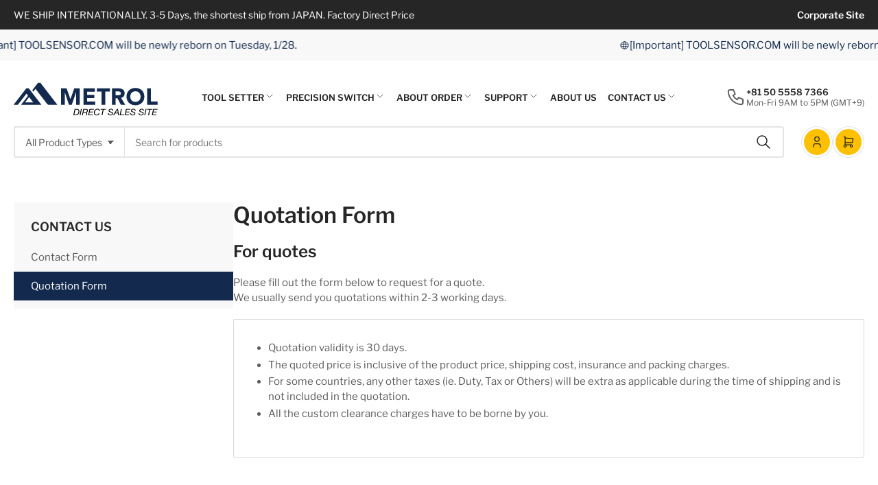

--- FILE ---
content_type: text/html; charset=utf-8
request_url: https://ec.metrol-sensor.com/pages/quotation
body_size: 25496
content:
<!doctype html>
<html class="no-js" lang="en">
<head>
	<meta charset="utf-8">

	<title>
		Quotation Form
 &ndash; Metrol Direct Sales Site</title>

	
		<meta name="description" content="For quotes Please fill out the form below to request for a quote. We usually send you quotations within 2-3 working days. Quotation validity is 30 days. The quoted price is inclusive of the product price, shipping cost, insurance and packing charges. For some countries, any other taxes (ie. Duty, Tax or Others) will be">
	

	


<meta property="og:site_name" content="Metrol Direct Sales Site">
<meta property="og:url" content="https://ec.metrol-sensor.com/pages/quotation">
<meta property="og:title" content="Quotation Form">
<meta property="og:type" content="website">
<meta property="og:description" content="For quotes Please fill out the form below to request for a quote. We usually send you quotations within 2-3 working days. Quotation validity is 30 days. The quoted price is inclusive of the product price, shipping cost, insurance and packing charges. For some countries, any other taxes (ie. Duty, Tax or Others) will be"><meta name="twitter:card" content="summary_large_image">
<meta name="twitter:title" content="Quotation Form">
<meta name="twitter:description" content="For quotes Please fill out the form below to request for a quote. We usually send you quotations within 2-3 working days. Quotation validity is 30 days. The quoted price is inclusive of the product price, shipping cost, insurance and packing charges. For some countries, any other taxes (ie. Duty, Tax or Others) will be">


	<meta name="viewport" content="width=device-width, initial-scale=1">
	<link rel="canonical" href="https://ec.metrol-sensor.com/pages/quotation">

	<link rel="preconnect" href="//cdn.shopify.com" crossorigin>

	
		<link rel="preconnect" href="//fonts.shopifycdn.com" crossorigin>
	

	
	
		<link rel="preload" as="font" href="//ec.metrol-sensor.com/cdn/fonts/libre_franklin/librefranklin_n4.a9b0508e1ffb743a0fd6d0614768959c54a27d86.woff2" type="font/woff2" crossorigin>
	
	
		<link rel="preload" as="font" href="//ec.metrol-sensor.com/cdn/fonts/libre_franklin/librefranklin_n6.c976b0b721ea92417572301ef17640150832a2b9.woff2" type="font/woff2" crossorigin>
	
	

	



<style data-shopify>
	@font-face {
  font-family: "Libre Franklin";
  font-weight: 400;
  font-style: normal;
  font-display: swap;
  src: url("//ec.metrol-sensor.com/cdn/fonts/libre_franklin/librefranklin_n4.a9b0508e1ffb743a0fd6d0614768959c54a27d86.woff2") format("woff2"),
       url("//ec.metrol-sensor.com/cdn/fonts/libre_franklin/librefranklin_n4.948f6f27caf8552b1a9560176e3f14eeb2c6f202.woff") format("woff");
}

	@font-face {
  font-family: "Libre Franklin";
  font-weight: 700;
  font-style: normal;
  font-display: swap;
  src: url("//ec.metrol-sensor.com/cdn/fonts/libre_franklin/librefranklin_n7.6739620624550b8695d0cc23f92ffd46eb51c7a3.woff2") format("woff2"),
       url("//ec.metrol-sensor.com/cdn/fonts/libre_franklin/librefranklin_n7.7cebc205621b23b061b803310af0ad39921ae57d.woff") format("woff");
}

	@font-face {
  font-family: "Libre Franklin";
  font-weight: 400;
  font-style: italic;
  font-display: swap;
  src: url("//ec.metrol-sensor.com/cdn/fonts/libre_franklin/librefranklin_i4.5cee60cade760b32c7b489f9d561e97341909d7c.woff2") format("woff2"),
       url("//ec.metrol-sensor.com/cdn/fonts/libre_franklin/librefranklin_i4.2f9ee939c2cc82522dfb62e1a084861f9beeb411.woff") format("woff");
}

	@font-face {
  font-family: "Libre Franklin";
  font-weight: 700;
  font-style: italic;
  font-display: swap;
  src: url("//ec.metrol-sensor.com/cdn/fonts/libre_franklin/librefranklin_i7.5cd0952dea701f27d5d0eb294c01347335232ef2.woff2") format("woff2"),
       url("//ec.metrol-sensor.com/cdn/fonts/libre_franklin/librefranklin_i7.41af936a1cd17668e4e060c6e0ad838ccf133ddd.woff") format("woff");
}

	@font-face {
  font-family: "Libre Franklin";
  font-weight: 600;
  font-style: normal;
  font-display: swap;
  src: url("//ec.metrol-sensor.com/cdn/fonts/libre_franklin/librefranklin_n6.c976b0b721ea92417572301ef17640150832a2b9.woff2") format("woff2"),
       url("//ec.metrol-sensor.com/cdn/fonts/libre_franklin/librefranklin_n6.bb41783c980fb0a0dad0f0403cbcc7159efe6030.woff") format("woff");
}

	@font-face {
  font-family: "Libre Franklin";
  font-weight: 700;
  font-style: normal;
  font-display: swap;
  src: url("//ec.metrol-sensor.com/cdn/fonts/libre_franklin/librefranklin_n7.6739620624550b8695d0cc23f92ffd46eb51c7a3.woff2") format("woff2"),
       url("//ec.metrol-sensor.com/cdn/fonts/libre_franklin/librefranklin_n7.7cebc205621b23b061b803310af0ad39921ae57d.woff") format("woff");
}

	@font-face {
  font-family: "Libre Franklin";
  font-weight: 600;
  font-style: italic;
  font-display: swap;
  src: url("//ec.metrol-sensor.com/cdn/fonts/libre_franklin/librefranklin_i6.7ae53255ab44c18176e5c1c169a009f635aeb949.woff2") format("woff2"),
       url("//ec.metrol-sensor.com/cdn/fonts/libre_franklin/librefranklin_i6.c8eb9c307a8e927dcb30218e64b5b81edbc09ee3.woff") format("woff");
}

	@font-face {
  font-family: "Libre Franklin";
  font-weight: 700;
  font-style: italic;
  font-display: swap;
  src: url("//ec.metrol-sensor.com/cdn/fonts/libre_franklin/librefranklin_i7.5cd0952dea701f27d5d0eb294c01347335232ef2.woff2") format("woff2"),
       url("//ec.metrol-sensor.com/cdn/fonts/libre_franklin/librefranklin_i7.41af936a1cd17668e4e060c6e0ad838ccf133ddd.woff") format("woff");
}

@font-face {
  font-family: "Libre Franklin";
  font-weight: 600;
  font-style: normal;
  font-display: swap;
  src: url("//ec.metrol-sensor.com/cdn/fonts/libre_franklin/librefranklin_n6.c976b0b721ea92417572301ef17640150832a2b9.woff2") format("woff2"),
       url("//ec.metrol-sensor.com/cdn/fonts/libre_franklin/librefranklin_n6.bb41783c980fb0a0dad0f0403cbcc7159efe6030.woff") format("woff");
}

:root {
		--page-width: 146rem;
		--spacing-base-1: 2rem;

		--grid-desktop-horizontal-spacing: 20px;
		--grid-desktop-vertical-spacing: 20px;
		--grid-mobile-horizontal-spacing: 20px;
		--grid-mobile-vertical-spacing: 20px;

		--border-radius-base: 3px;
		--buttons-radius: 36px;
		--color-swatches-radius: 50%;
		--inputs-radius: 4px;
		--textarea-radius: 4px;
		--inputs-border-width: 2px;
		--inputs-border-opacity: .2;

		--color-base-white: #fff;
		--color-base-black: #000;
		--color-product-review-star: #FFB800;
		--color-base-text: 92, 92, 92;
		--color-base-text-alt: 38, 38, 38;
		--color-base-border: 228, 228, 228;
		--color-base-background-1: 255, 255, 255;
		--color-base-background-2: 248, 248, 248;
		--color-base-accent-1: 19, 42, 78;
		--color-base-accent-1-text: 255, 255, 255;
		--color-base-accent-2: 255, 192, 0;
		--color-base-accent-2-text: 38, 38, 38;
		--color-base-accent-3: 38, 38, 38;
		--color-base-accent-3-text: 255, 255, 255;
		--color-button-disabled: #e1e1e1;

		
		--color-buttons-primary-background: 0, 155, 223;
		
		
		--color-buttons-primary-text: 255, 255, 255;
		
		
		--color-buttons-secondary-background: 255, 192, 0;
		
		
		--color-buttons-secondary-text: 38, 38, 38;
		

		--color-sale: rgba(255, 255, 255, 1.0);
		--color-sale-background: rgba(0, 155, 223, 1.0);
		--color-error: rgba(225, 58, 58, 1.0);
		--color-error-background: #fdf4f4;
		--color-success: rgba(67, 176, 0, 1.0);
		--color-success-background: #eeffe3;
		--color-warning: rgba(218, 124, 32, 1.0);
		--color-warning-background: #fcf2e9;
		--color-preorder: rgba(0, 133, 121, 1.0);
		--color-preorder-background: #4dffef;
		--color-backorder: rgba(67, 176, 0, 1.0);
		--color-backorder-background: #eeffe3;
		--color-price: 38, 38, 38, 1.0;
		--color-price-discounted: 110, 110, 110, 1.0;

		--font-body-family: "Libre Franklin", sans-serif;
		--font-body-style: normal;
		--font-body-weight: 400;
		--font-bolder-weight: 600;

		--font-heading-family: "Libre Franklin", sans-serif;
		--font-heading-style: normal;
		--font-heading-weight: 600;

		--font-body-scale: 1.0;
		--font-heading-scale: 1.0;
		--font-product-price-scale: 1.0;
		--font-product-price-grid-scale: 1.0;

		--font-buttons-family: "Libre Franklin",sans-serif;
	}
</style>


	<link href="//ec.metrol-sensor.com/cdn/shop/t/5/assets/base.css?v=157037280801881129041722489617" rel="stylesheet" type="text/css" media="all" />

	<script src="//ec.metrol-sensor.com/cdn/shop/t/5/assets/pubsub.js?v=9803906880979314961722489617" defer="defer"></script>
	<script src="//ec.metrol-sensor.com/cdn/shop/t/5/assets/scripts.js?v=130419724674828381771722489616" defer="defer"></script>

	
		<link rel="icon" type="image/png" href="//ec.metrol-sensor.com/cdn/shop/files/fabicon.png?crop=center&height=32&v=1723517001&width=32">
	

	<script>window.performance && window.performance.mark && window.performance.mark('shopify.content_for_header.start');</script><meta id="shopify-digital-wallet" name="shopify-digital-wallet" content="/88232886587/digital_wallets/dialog">
<meta name="shopify-checkout-api-token" content="6d0892fffa448b9e0927d8956acb1338">
<meta id="in-context-paypal-metadata" data-shop-id="88232886587" data-venmo-supported="false" data-environment="production" data-locale="en_US" data-paypal-v4="true" data-currency="JPY">
<script async="async" src="/checkouts/internal/preloads.js?locale=en-AE"></script>
<script id="shopify-features" type="application/json">{"accessToken":"6d0892fffa448b9e0927d8956acb1338","betas":["rich-media-storefront-analytics"],"domain":"ec.metrol-sensor.com","predictiveSearch":true,"shopId":88232886587,"locale":"en"}</script>
<script>var Shopify = Shopify || {};
Shopify.shop = "1f1347-5d.myshopify.com";
Shopify.locale = "en";
Shopify.currency = {"active":"JPY","rate":"1.0"};
Shopify.country = "AE";
Shopify.theme = {"name":"Tokyo_1.4.0 for メトロール","id":170479354171,"schema_name":"Tokyo","schema_version":"1.4.0","theme_store_id":2629,"role":"main"};
Shopify.theme.handle = "null";
Shopify.theme.style = {"id":null,"handle":null};
Shopify.cdnHost = "ec.metrol-sensor.com/cdn";
Shopify.routes = Shopify.routes || {};
Shopify.routes.root = "/";</script>
<script type="module">!function(o){(o.Shopify=o.Shopify||{}).modules=!0}(window);</script>
<script>!function(o){function n(){var o=[];function n(){o.push(Array.prototype.slice.apply(arguments))}return n.q=o,n}var t=o.Shopify=o.Shopify||{};t.loadFeatures=n(),t.autoloadFeatures=n()}(window);</script>
<script id="shop-js-analytics" type="application/json">{"pageType":"page"}</script>
<script defer="defer" async type="module" src="//ec.metrol-sensor.com/cdn/shopifycloud/shop-js/modules/v2/client.init-shop-cart-sync_BT-GjEfc.en.esm.js"></script>
<script defer="defer" async type="module" src="//ec.metrol-sensor.com/cdn/shopifycloud/shop-js/modules/v2/chunk.common_D58fp_Oc.esm.js"></script>
<script defer="defer" async type="module" src="//ec.metrol-sensor.com/cdn/shopifycloud/shop-js/modules/v2/chunk.modal_xMitdFEc.esm.js"></script>
<script type="module">
  await import("//ec.metrol-sensor.com/cdn/shopifycloud/shop-js/modules/v2/client.init-shop-cart-sync_BT-GjEfc.en.esm.js");
await import("//ec.metrol-sensor.com/cdn/shopifycloud/shop-js/modules/v2/chunk.common_D58fp_Oc.esm.js");
await import("//ec.metrol-sensor.com/cdn/shopifycloud/shop-js/modules/v2/chunk.modal_xMitdFEc.esm.js");

  window.Shopify.SignInWithShop?.initShopCartSync?.({"fedCMEnabled":true,"windoidEnabled":true});

</script>
<script id="__st">var __st={"a":88232886587,"offset":32400,"reqid":"68e2e973-e7fc-4f14-9598-3b4f23eb8dff-1769113930","pageurl":"ec.metrol-sensor.com\/pages\/quotation","s":"pages-139237753147","u":"66bc23366051","p":"page","rtyp":"page","rid":139237753147};</script>
<script>window.ShopifyPaypalV4VisibilityTracking = true;</script>
<script id="captcha-bootstrap">!function(){'use strict';const t='contact',e='account',n='new_comment',o=[[t,t],['blogs',n],['comments',n],[t,'customer']],c=[[e,'customer_login'],[e,'guest_login'],[e,'recover_customer_password'],[e,'create_customer']],r=t=>t.map((([t,e])=>`form[action*='/${t}']:not([data-nocaptcha='true']) input[name='form_type'][value='${e}']`)).join(','),a=t=>()=>t?[...document.querySelectorAll(t)].map((t=>t.form)):[];function s(){const t=[...o],e=r(t);return a(e)}const i='password',u='form_key',d=['recaptcha-v3-token','g-recaptcha-response','h-captcha-response',i],f=()=>{try{return window.sessionStorage}catch{return}},m='__shopify_v',_=t=>t.elements[u];function p(t,e,n=!1){try{const o=window.sessionStorage,c=JSON.parse(o.getItem(e)),{data:r}=function(t){const{data:e,action:n}=t;return t[m]||n?{data:e,action:n}:{data:t,action:n}}(c);for(const[e,n]of Object.entries(r))t.elements[e]&&(t.elements[e].value=n);n&&o.removeItem(e)}catch(o){console.error('form repopulation failed',{error:o})}}const l='form_type',E='cptcha';function T(t){t.dataset[E]=!0}const w=window,h=w.document,L='Shopify',v='ce_forms',y='captcha';let A=!1;((t,e)=>{const n=(g='f06e6c50-85a8-45c8-87d0-21a2b65856fe',I='https://cdn.shopify.com/shopifycloud/storefront-forms-hcaptcha/ce_storefront_forms_captcha_hcaptcha.v1.5.2.iife.js',D={infoText:'Protected by hCaptcha',privacyText:'Privacy',termsText:'Terms'},(t,e,n)=>{const o=w[L][v],c=o.bindForm;if(c)return c(t,g,e,D).then(n);var r;o.q.push([[t,g,e,D],n]),r=I,A||(h.body.append(Object.assign(h.createElement('script'),{id:'captcha-provider',async:!0,src:r})),A=!0)});var g,I,D;w[L]=w[L]||{},w[L][v]=w[L][v]||{},w[L][v].q=[],w[L][y]=w[L][y]||{},w[L][y].protect=function(t,e){n(t,void 0,e),T(t)},Object.freeze(w[L][y]),function(t,e,n,w,h,L){const[v,y,A,g]=function(t,e,n){const i=e?o:[],u=t?c:[],d=[...i,...u],f=r(d),m=r(i),_=r(d.filter((([t,e])=>n.includes(e))));return[a(f),a(m),a(_),s()]}(w,h,L),I=t=>{const e=t.target;return e instanceof HTMLFormElement?e:e&&e.form},D=t=>v().includes(t);t.addEventListener('submit',(t=>{const e=I(t);if(!e)return;const n=D(e)&&!e.dataset.hcaptchaBound&&!e.dataset.recaptchaBound,o=_(e),c=g().includes(e)&&(!o||!o.value);(n||c)&&t.preventDefault(),c&&!n&&(function(t){try{if(!f())return;!function(t){const e=f();if(!e)return;const n=_(t);if(!n)return;const o=n.value;o&&e.removeItem(o)}(t);const e=Array.from(Array(32),(()=>Math.random().toString(36)[2])).join('');!function(t,e){_(t)||t.append(Object.assign(document.createElement('input'),{type:'hidden',name:u})),t.elements[u].value=e}(t,e),function(t,e){const n=f();if(!n)return;const o=[...t.querySelectorAll(`input[type='${i}']`)].map((({name:t})=>t)),c=[...d,...o],r={};for(const[a,s]of new FormData(t).entries())c.includes(a)||(r[a]=s);n.setItem(e,JSON.stringify({[m]:1,action:t.action,data:r}))}(t,e)}catch(e){console.error('failed to persist form',e)}}(e),e.submit())}));const S=(t,e)=>{t&&!t.dataset[E]&&(n(t,e.some((e=>e===t))),T(t))};for(const o of['focusin','change'])t.addEventListener(o,(t=>{const e=I(t);D(e)&&S(e,y())}));const B=e.get('form_key'),M=e.get(l),P=B&&M;t.addEventListener('DOMContentLoaded',(()=>{const t=y();if(P)for(const e of t)e.elements[l].value===M&&p(e,B);[...new Set([...A(),...v().filter((t=>'true'===t.dataset.shopifyCaptcha))])].forEach((e=>S(e,t)))}))}(h,new URLSearchParams(w.location.search),n,t,e,['guest_login'])})(!0,!0)}();</script>
<script integrity="sha256-4kQ18oKyAcykRKYeNunJcIwy7WH5gtpwJnB7kiuLZ1E=" data-source-attribution="shopify.loadfeatures" defer="defer" src="//ec.metrol-sensor.com/cdn/shopifycloud/storefront/assets/storefront/load_feature-a0a9edcb.js" crossorigin="anonymous"></script>
<script data-source-attribution="shopify.dynamic_checkout.dynamic.init">var Shopify=Shopify||{};Shopify.PaymentButton=Shopify.PaymentButton||{isStorefrontPortableWallets:!0,init:function(){window.Shopify.PaymentButton.init=function(){};var t=document.createElement("script");t.src="https://ec.metrol-sensor.com/cdn/shopifycloud/portable-wallets/latest/portable-wallets.en.js",t.type="module",document.head.appendChild(t)}};
</script>
<script data-source-attribution="shopify.dynamic_checkout.buyer_consent">
  function portableWalletsHideBuyerConsent(e){var t=document.getElementById("shopify-buyer-consent"),n=document.getElementById("shopify-subscription-policy-button");t&&n&&(t.classList.add("hidden"),t.setAttribute("aria-hidden","true"),n.removeEventListener("click",e))}function portableWalletsShowBuyerConsent(e){var t=document.getElementById("shopify-buyer-consent"),n=document.getElementById("shopify-subscription-policy-button");t&&n&&(t.classList.remove("hidden"),t.removeAttribute("aria-hidden"),n.addEventListener("click",e))}window.Shopify?.PaymentButton&&(window.Shopify.PaymentButton.hideBuyerConsent=portableWalletsHideBuyerConsent,window.Shopify.PaymentButton.showBuyerConsent=portableWalletsShowBuyerConsent);
</script>
<script data-source-attribution="shopify.dynamic_checkout.cart.bootstrap">document.addEventListener("DOMContentLoaded",(function(){function t(){return document.querySelector("shopify-accelerated-checkout-cart, shopify-accelerated-checkout")}if(t())Shopify.PaymentButton.init();else{new MutationObserver((function(e,n){t()&&(Shopify.PaymentButton.init(),n.disconnect())})).observe(document.body,{childList:!0,subtree:!0})}}));
</script>
<link id="shopify-accelerated-checkout-styles" rel="stylesheet" media="screen" href="https://ec.metrol-sensor.com/cdn/shopifycloud/portable-wallets/latest/accelerated-checkout-backwards-compat.css" crossorigin="anonymous">
<style id="shopify-accelerated-checkout-cart">
        #shopify-buyer-consent {
  margin-top: 1em;
  display: inline-block;
  width: 100%;
}

#shopify-buyer-consent.hidden {
  display: none;
}

#shopify-subscription-policy-button {
  background: none;
  border: none;
  padding: 0;
  text-decoration: underline;
  font-size: inherit;
  cursor: pointer;
}

#shopify-subscription-policy-button::before {
  box-shadow: none;
}

      </style>

<script>window.performance && window.performance.mark && window.performance.mark('shopify.content_for_header.end');</script>

	<script>
		document.documentElement.className = document.documentElement.className.replace('no-js', 'js');
		if (Shopify.designMode) {
			document.documentElement.classList.add('shopify-design-mode');
		}
	</script><!-- カレンダー -->
<link rel="stylesheet" href="https://cdn.jsdelivr.net/npm/fullcalendar@5.3.2/main.min.css">
<script src="https://cdn.jsdelivr.net/npm/fullcalendar@5.3.2/main.min.js"></script>
<script src="https://cdn.jsdelivr.net/npm/fullcalendar@5.3.2/locales/ja.js"></script>
<script>
document.addEventListener('DOMContentLoaded', function() {
var calendarEl = document.getElementById('calendar');
var calendar = new FullCalendar.Calendar(calendarEl, {
googleCalendarApiKey: 'AIzaSyAs-c3tmhBZGEv2tACiV1fU42W0-Odn8gw',
eventSources: [
{
googleCalendarId: 'shopmaster@metrol.co.jp',//自分で作成したカレンダー
display: 'background',
className: 'gcal-event'
},
{
googleCalendarId: 'ja.japanese#holiday@group.v.calendar.google.com',//日本の祝日カレンダー
display: 'background',
className: 'gcal-event'
}
],
initialView: 'dayGridMonth',//デフォルトを月表示にする
headerToolbar: {
left: '',
center: 'title',
right: 'prev,today,next'//ボタンの並び順
},
buttonText: {
today: 'Today',
month: 'Month'
},
locale: 'en-US',//日本語表示設定
dayCellContent: function (e) {
e.dayNumberText = e.dayNumberText.replace('日', '');//日付のセルから日を削除
},
fixedWeekCount: false,//6週間表示をやめる
contentHeight: 300,//カレンダー本体の高さ
aspectRatio: 1//カレンダーサイズのアスペクト比
});
calendar.render();
});
</script>
<link href="https://monorail-edge.shopifysvc.com" rel="dns-prefetch">
<script>(function(){if ("sendBeacon" in navigator && "performance" in window) {try {var session_token_from_headers = performance.getEntriesByType('navigation')[0].serverTiming.find(x => x.name == '_s').description;} catch {var session_token_from_headers = undefined;}var session_cookie_matches = document.cookie.match(/_shopify_s=([^;]*)/);var session_token_from_cookie = session_cookie_matches && session_cookie_matches.length === 2 ? session_cookie_matches[1] : "";var session_token = session_token_from_headers || session_token_from_cookie || "";function handle_abandonment_event(e) {var entries = performance.getEntries().filter(function(entry) {return /monorail-edge.shopifysvc.com/.test(entry.name);});if (!window.abandonment_tracked && entries.length === 0) {window.abandonment_tracked = true;var currentMs = Date.now();var navigation_start = performance.timing.navigationStart;var payload = {shop_id: 88232886587,url: window.location.href,navigation_start,duration: currentMs - navigation_start,session_token,page_type: "page"};window.navigator.sendBeacon("https://monorail-edge.shopifysvc.com/v1/produce", JSON.stringify({schema_id: "online_store_buyer_site_abandonment/1.1",payload: payload,metadata: {event_created_at_ms: currentMs,event_sent_at_ms: currentMs}}));}}window.addEventListener('pagehide', handle_abandonment_event);}}());</script>
<script id="web-pixels-manager-setup">(function e(e,d,r,n,o){if(void 0===o&&(o={}),!Boolean(null===(a=null===(i=window.Shopify)||void 0===i?void 0:i.analytics)||void 0===a?void 0:a.replayQueue)){var i,a;window.Shopify=window.Shopify||{};var t=window.Shopify;t.analytics=t.analytics||{};var s=t.analytics;s.replayQueue=[],s.publish=function(e,d,r){return s.replayQueue.push([e,d,r]),!0};try{self.performance.mark("wpm:start")}catch(e){}var l=function(){var e={modern:/Edge?\/(1{2}[4-9]|1[2-9]\d|[2-9]\d{2}|\d{4,})\.\d+(\.\d+|)|Firefox\/(1{2}[4-9]|1[2-9]\d|[2-9]\d{2}|\d{4,})\.\d+(\.\d+|)|Chrom(ium|e)\/(9{2}|\d{3,})\.\d+(\.\d+|)|(Maci|X1{2}).+ Version\/(15\.\d+|(1[6-9]|[2-9]\d|\d{3,})\.\d+)([,.]\d+|)( \(\w+\)|)( Mobile\/\w+|) Safari\/|Chrome.+OPR\/(9{2}|\d{3,})\.\d+\.\d+|(CPU[ +]OS|iPhone[ +]OS|CPU[ +]iPhone|CPU IPhone OS|CPU iPad OS)[ +]+(15[._]\d+|(1[6-9]|[2-9]\d|\d{3,})[._]\d+)([._]\d+|)|Android:?[ /-](13[3-9]|1[4-9]\d|[2-9]\d{2}|\d{4,})(\.\d+|)(\.\d+|)|Android.+Firefox\/(13[5-9]|1[4-9]\d|[2-9]\d{2}|\d{4,})\.\d+(\.\d+|)|Android.+Chrom(ium|e)\/(13[3-9]|1[4-9]\d|[2-9]\d{2}|\d{4,})\.\d+(\.\d+|)|SamsungBrowser\/([2-9]\d|\d{3,})\.\d+/,legacy:/Edge?\/(1[6-9]|[2-9]\d|\d{3,})\.\d+(\.\d+|)|Firefox\/(5[4-9]|[6-9]\d|\d{3,})\.\d+(\.\d+|)|Chrom(ium|e)\/(5[1-9]|[6-9]\d|\d{3,})\.\d+(\.\d+|)([\d.]+$|.*Safari\/(?![\d.]+ Edge\/[\d.]+$))|(Maci|X1{2}).+ Version\/(10\.\d+|(1[1-9]|[2-9]\d|\d{3,})\.\d+)([,.]\d+|)( \(\w+\)|)( Mobile\/\w+|) Safari\/|Chrome.+OPR\/(3[89]|[4-9]\d|\d{3,})\.\d+\.\d+|(CPU[ +]OS|iPhone[ +]OS|CPU[ +]iPhone|CPU IPhone OS|CPU iPad OS)[ +]+(10[._]\d+|(1[1-9]|[2-9]\d|\d{3,})[._]\d+)([._]\d+|)|Android:?[ /-](13[3-9]|1[4-9]\d|[2-9]\d{2}|\d{4,})(\.\d+|)(\.\d+|)|Mobile Safari.+OPR\/([89]\d|\d{3,})\.\d+\.\d+|Android.+Firefox\/(13[5-9]|1[4-9]\d|[2-9]\d{2}|\d{4,})\.\d+(\.\d+|)|Android.+Chrom(ium|e)\/(13[3-9]|1[4-9]\d|[2-9]\d{2}|\d{4,})\.\d+(\.\d+|)|Android.+(UC? ?Browser|UCWEB|U3)[ /]?(15\.([5-9]|\d{2,})|(1[6-9]|[2-9]\d|\d{3,})\.\d+)\.\d+|SamsungBrowser\/(5\.\d+|([6-9]|\d{2,})\.\d+)|Android.+MQ{2}Browser\/(14(\.(9|\d{2,})|)|(1[5-9]|[2-9]\d|\d{3,})(\.\d+|))(\.\d+|)|K[Aa][Ii]OS\/(3\.\d+|([4-9]|\d{2,})\.\d+)(\.\d+|)/},d=e.modern,r=e.legacy,n=navigator.userAgent;return n.match(d)?"modern":n.match(r)?"legacy":"unknown"}(),u="modern"===l?"modern":"legacy",c=(null!=n?n:{modern:"",legacy:""})[u],f=function(e){return[e.baseUrl,"/wpm","/b",e.hashVersion,"modern"===e.buildTarget?"m":"l",".js"].join("")}({baseUrl:d,hashVersion:r,buildTarget:u}),m=function(e){var d=e.version,r=e.bundleTarget,n=e.surface,o=e.pageUrl,i=e.monorailEndpoint;return{emit:function(e){var a=e.status,t=e.errorMsg,s=(new Date).getTime(),l=JSON.stringify({metadata:{event_sent_at_ms:s},events:[{schema_id:"web_pixels_manager_load/3.1",payload:{version:d,bundle_target:r,page_url:o,status:a,surface:n,error_msg:t},metadata:{event_created_at_ms:s}}]});if(!i)return console&&console.warn&&console.warn("[Web Pixels Manager] No Monorail endpoint provided, skipping logging."),!1;try{return self.navigator.sendBeacon.bind(self.navigator)(i,l)}catch(e){}var u=new XMLHttpRequest;try{return u.open("POST",i,!0),u.setRequestHeader("Content-Type","text/plain"),u.send(l),!0}catch(e){return console&&console.warn&&console.warn("[Web Pixels Manager] Got an unhandled error while logging to Monorail."),!1}}}}({version:r,bundleTarget:l,surface:e.surface,pageUrl:self.location.href,monorailEndpoint:e.monorailEndpoint});try{o.browserTarget=l,function(e){var d=e.src,r=e.async,n=void 0===r||r,o=e.onload,i=e.onerror,a=e.sri,t=e.scriptDataAttributes,s=void 0===t?{}:t,l=document.createElement("script"),u=document.querySelector("head"),c=document.querySelector("body");if(l.async=n,l.src=d,a&&(l.integrity=a,l.crossOrigin="anonymous"),s)for(var f in s)if(Object.prototype.hasOwnProperty.call(s,f))try{l.dataset[f]=s[f]}catch(e){}if(o&&l.addEventListener("load",o),i&&l.addEventListener("error",i),u)u.appendChild(l);else{if(!c)throw new Error("Did not find a head or body element to append the script");c.appendChild(l)}}({src:f,async:!0,onload:function(){if(!function(){var e,d;return Boolean(null===(d=null===(e=window.Shopify)||void 0===e?void 0:e.analytics)||void 0===d?void 0:d.initialized)}()){var d=window.webPixelsManager.init(e)||void 0;if(d){var r=window.Shopify.analytics;r.replayQueue.forEach((function(e){var r=e[0],n=e[1],o=e[2];d.publishCustomEvent(r,n,o)})),r.replayQueue=[],r.publish=d.publishCustomEvent,r.visitor=d.visitor,r.initialized=!0}}},onerror:function(){return m.emit({status:"failed",errorMsg:"".concat(f," has failed to load")})},sri:function(e){var d=/^sha384-[A-Za-z0-9+/=]+$/;return"string"==typeof e&&d.test(e)}(c)?c:"",scriptDataAttributes:o}),m.emit({status:"loading"})}catch(e){m.emit({status:"failed",errorMsg:(null==e?void 0:e.message)||"Unknown error"})}}})({shopId: 88232886587,storefrontBaseUrl: "https://ec.metrol-sensor.com",extensionsBaseUrl: "https://extensions.shopifycdn.com/cdn/shopifycloud/web-pixels-manager",monorailEndpoint: "https://monorail-edge.shopifysvc.com/unstable/produce_batch",surface: "storefront-renderer",enabledBetaFlags: ["2dca8a86"],webPixelsConfigList: [{"id":"1078657339","configuration":"{\"config\":\"{\\\"pixel_id\\\":\\\"G-6HB2C11V7B\\\",\\\"gtag_events\\\":[{\\\"type\\\":\\\"begin_checkout\\\",\\\"action_label\\\":\\\"G-6HB2C11V7B\\\"},{\\\"type\\\":\\\"search\\\",\\\"action_label\\\":\\\"G-6HB2C11V7B\\\"},{\\\"type\\\":\\\"view_item\\\",\\\"action_label\\\":\\\"G-6HB2C11V7B\\\"},{\\\"type\\\":\\\"purchase\\\",\\\"action_label\\\":\\\"G-6HB2C11V7B\\\"},{\\\"type\\\":\\\"page_view\\\",\\\"action_label\\\":\\\"G-6HB2C11V7B\\\"},{\\\"type\\\":\\\"add_payment_info\\\",\\\"action_label\\\":\\\"G-6HB2C11V7B\\\"},{\\\"type\\\":\\\"add_to_cart\\\",\\\"action_label\\\":\\\"G-6HB2C11V7B\\\"}],\\\"enable_monitoring_mode\\\":false}\"}","eventPayloadVersion":"v1","runtimeContext":"OPEN","scriptVersion":"b2a88bafab3e21179ed38636efcd8a93","type":"APP","apiClientId":1780363,"privacyPurposes":[],"dataSharingAdjustments":{"protectedCustomerApprovalScopes":["read_customer_address","read_customer_email","read_customer_name","read_customer_personal_data","read_customer_phone"]}},{"id":"shopify-app-pixel","configuration":"{}","eventPayloadVersion":"v1","runtimeContext":"STRICT","scriptVersion":"0450","apiClientId":"shopify-pixel","type":"APP","privacyPurposes":["ANALYTICS","MARKETING"]},{"id":"shopify-custom-pixel","eventPayloadVersion":"v1","runtimeContext":"LAX","scriptVersion":"0450","apiClientId":"shopify-pixel","type":"CUSTOM","privacyPurposes":["ANALYTICS","MARKETING"]}],isMerchantRequest: false,initData: {"shop":{"name":"Metrol Direct Sales Site","paymentSettings":{"currencyCode":"JPY"},"myshopifyDomain":"1f1347-5d.myshopify.com","countryCode":"JP","storefrontUrl":"https:\/\/ec.metrol-sensor.com"},"customer":null,"cart":null,"checkout":null,"productVariants":[],"purchasingCompany":null},},"https://ec.metrol-sensor.com/cdn","fcfee988w5aeb613cpc8e4bc33m6693e112",{"modern":"","legacy":""},{"shopId":"88232886587","storefrontBaseUrl":"https:\/\/ec.metrol-sensor.com","extensionBaseUrl":"https:\/\/extensions.shopifycdn.com\/cdn\/shopifycloud\/web-pixels-manager","surface":"storefront-renderer","enabledBetaFlags":"[\"2dca8a86\"]","isMerchantRequest":"false","hashVersion":"fcfee988w5aeb613cpc8e4bc33m6693e112","publish":"custom","events":"[[\"page_viewed\",{}]]"});</script><script>
  window.ShopifyAnalytics = window.ShopifyAnalytics || {};
  window.ShopifyAnalytics.meta = window.ShopifyAnalytics.meta || {};
  window.ShopifyAnalytics.meta.currency = 'JPY';
  var meta = {"page":{"pageType":"page","resourceType":"page","resourceId":139237753147,"requestId":"68e2e973-e7fc-4f14-9598-3b4f23eb8dff-1769113930"}};
  for (var attr in meta) {
    window.ShopifyAnalytics.meta[attr] = meta[attr];
  }
</script>
<script class="analytics">
  (function () {
    var customDocumentWrite = function(content) {
      var jquery = null;

      if (window.jQuery) {
        jquery = window.jQuery;
      } else if (window.Checkout && window.Checkout.$) {
        jquery = window.Checkout.$;
      }

      if (jquery) {
        jquery('body').append(content);
      }
    };

    var hasLoggedConversion = function(token) {
      if (token) {
        return document.cookie.indexOf('loggedConversion=' + token) !== -1;
      }
      return false;
    }

    var setCookieIfConversion = function(token) {
      if (token) {
        var twoMonthsFromNow = new Date(Date.now());
        twoMonthsFromNow.setMonth(twoMonthsFromNow.getMonth() + 2);

        document.cookie = 'loggedConversion=' + token + '; expires=' + twoMonthsFromNow;
      }
    }

    var trekkie = window.ShopifyAnalytics.lib = window.trekkie = window.trekkie || [];
    if (trekkie.integrations) {
      return;
    }
    trekkie.methods = [
      'identify',
      'page',
      'ready',
      'track',
      'trackForm',
      'trackLink'
    ];
    trekkie.factory = function(method) {
      return function() {
        var args = Array.prototype.slice.call(arguments);
        args.unshift(method);
        trekkie.push(args);
        return trekkie;
      };
    };
    for (var i = 0; i < trekkie.methods.length; i++) {
      var key = trekkie.methods[i];
      trekkie[key] = trekkie.factory(key);
    }
    trekkie.load = function(config) {
      trekkie.config = config || {};
      trekkie.config.initialDocumentCookie = document.cookie;
      var first = document.getElementsByTagName('script')[0];
      var script = document.createElement('script');
      script.type = 'text/javascript';
      script.onerror = function(e) {
        var scriptFallback = document.createElement('script');
        scriptFallback.type = 'text/javascript';
        scriptFallback.onerror = function(error) {
                var Monorail = {
      produce: function produce(monorailDomain, schemaId, payload) {
        var currentMs = new Date().getTime();
        var event = {
          schema_id: schemaId,
          payload: payload,
          metadata: {
            event_created_at_ms: currentMs,
            event_sent_at_ms: currentMs
          }
        };
        return Monorail.sendRequest("https://" + monorailDomain + "/v1/produce", JSON.stringify(event));
      },
      sendRequest: function sendRequest(endpointUrl, payload) {
        // Try the sendBeacon API
        if (window && window.navigator && typeof window.navigator.sendBeacon === 'function' && typeof window.Blob === 'function' && !Monorail.isIos12()) {
          var blobData = new window.Blob([payload], {
            type: 'text/plain'
          });

          if (window.navigator.sendBeacon(endpointUrl, blobData)) {
            return true;
          } // sendBeacon was not successful

        } // XHR beacon

        var xhr = new XMLHttpRequest();

        try {
          xhr.open('POST', endpointUrl);
          xhr.setRequestHeader('Content-Type', 'text/plain');
          xhr.send(payload);
        } catch (e) {
          console.log(e);
        }

        return false;
      },
      isIos12: function isIos12() {
        return window.navigator.userAgent.lastIndexOf('iPhone; CPU iPhone OS 12_') !== -1 || window.navigator.userAgent.lastIndexOf('iPad; CPU OS 12_') !== -1;
      }
    };
    Monorail.produce('monorail-edge.shopifysvc.com',
      'trekkie_storefront_load_errors/1.1',
      {shop_id: 88232886587,
      theme_id: 170479354171,
      app_name: "storefront",
      context_url: window.location.href,
      source_url: "//ec.metrol-sensor.com/cdn/s/trekkie.storefront.46a754ac07d08c656eb845cfbf513dd9a18d4ced.min.js"});

        };
        scriptFallback.async = true;
        scriptFallback.src = '//ec.metrol-sensor.com/cdn/s/trekkie.storefront.46a754ac07d08c656eb845cfbf513dd9a18d4ced.min.js';
        first.parentNode.insertBefore(scriptFallback, first);
      };
      script.async = true;
      script.src = '//ec.metrol-sensor.com/cdn/s/trekkie.storefront.46a754ac07d08c656eb845cfbf513dd9a18d4ced.min.js';
      first.parentNode.insertBefore(script, first);
    };
    trekkie.load(
      {"Trekkie":{"appName":"storefront","development":false,"defaultAttributes":{"shopId":88232886587,"isMerchantRequest":null,"themeId":170479354171,"themeCityHash":"10331798919303122365","contentLanguage":"en","currency":"JPY","eventMetadataId":"0be08807-7aef-4b4e-a835-6f83ae4664d2"},"isServerSideCookieWritingEnabled":true,"monorailRegion":"shop_domain","enabledBetaFlags":["65f19447"]},"Session Attribution":{},"S2S":{"facebookCapiEnabled":false,"source":"trekkie-storefront-renderer","apiClientId":580111}}
    );

    var loaded = false;
    trekkie.ready(function() {
      if (loaded) return;
      loaded = true;

      window.ShopifyAnalytics.lib = window.trekkie;

      var originalDocumentWrite = document.write;
      document.write = customDocumentWrite;
      try { window.ShopifyAnalytics.merchantGoogleAnalytics.call(this); } catch(error) {};
      document.write = originalDocumentWrite;

      window.ShopifyAnalytics.lib.page(null,{"pageType":"page","resourceType":"page","resourceId":139237753147,"requestId":"68e2e973-e7fc-4f14-9598-3b4f23eb8dff-1769113930","shopifyEmitted":true});

      var match = window.location.pathname.match(/checkouts\/(.+)\/(thank_you|post_purchase)/)
      var token = match? match[1]: undefined;
      if (!hasLoggedConversion(token)) {
        setCookieIfConversion(token);
        
      }
    });


        var eventsListenerScript = document.createElement('script');
        eventsListenerScript.async = true;
        eventsListenerScript.src = "//ec.metrol-sensor.com/cdn/shopifycloud/storefront/assets/shop_events_listener-3da45d37.js";
        document.getElementsByTagName('head')[0].appendChild(eventsListenerScript);

})();</script>
<script
  defer
  src="https://ec.metrol-sensor.com/cdn/shopifycloud/perf-kit/shopify-perf-kit-3.0.4.min.js"
  data-application="storefront-renderer"
  data-shop-id="88232886587"
  data-render-region="gcp-us-central1"
  data-page-type="page"
  data-theme-instance-id="170479354171"
  data-theme-name="Tokyo"
  data-theme-version="1.4.0"
  data-monorail-region="shop_domain"
  data-resource-timing-sampling-rate="10"
  data-shs="true"
  data-shs-beacon="true"
  data-shs-export-with-fetch="true"
  data-shs-logs-sample-rate="1"
  data-shs-beacon-endpoint="https://ec.metrol-sensor.com/api/collect"
></script>
</head>

<body class="template-page setting-buttons-solid">

<a class="skip-link visually-hidden visually-hidden-focusable" href="#MainContent">Skip to the content</a>

<!-- BEGIN sections: header-group -->
<div id="shopify-section-sections--23170252669243__announcement-bar" class="shopify-section shopify-section-group-header-group"><style>
	@media (min-width: 990px) {
		.announcement-bar {
			padding-top: 1.3rem;
			padding-bottom: 1.3rem;
		}
	}
</style><div class="announcement-bar-wrapper color-accent-3 border-bottom-none">
		<div class="container">
			<div class="announcement-bar  text-size-sm">
				<div class="announcement-bar-left">WE SHIP INTERNATIONALLY. 3-5 Days, the shortest ship from JAPAN.  Factory Direct Price
</div>

				<div class="announcement-bar-right">

<ul class="navigation-menu navigation-top-bar navigation-menu-end" role="list"><li class="navigation-item
			 navigation-item-end 
			"
		>
			<a
				href="https://metrol-sensor.com/"
				
			>
				Corporate Site
</a></li></ul>

</div>
			</div>
		</div>
	</div>
</div><div id="shopify-section-sections--23170252669243__scrolling_elements_Gfe9zd" class="shopify-section shopify-section-group-header-group"><link href="//ec.metrol-sensor.com/cdn/shop/t/5/assets/section-scrolling-elements.css?v=33096144113356266251722489616" rel="stylesheet" type="text/css" media="all" />

<script src="//ec.metrol-sensor.com/cdn/shop/t/5/assets/scrolling-elements.js?v=97492739722825656781722489615" defer="defer"></script>



<style>
	#shopify-section-sections--23170252669243__scrolling_elements_Gfe9zd .block-section {
		margin-top: 11px;
		margin-bottom: 11px;
	}

	#shopify-section-sections--23170252669243__scrolling_elements_Gfe9zd .block-section-padded {
		margin-top: 0;
		margin-bottom: 0;
		padding-top: 11px;
		padding-bottom: 11px;
	}

	@media (min-width: 990px) {
		#shopify-section-sections--23170252669243__scrolling_elements_Gfe9zd .block-section {
			margin-top: 14px;
			margin-bottom: 14px;
		}

		#shopify-section-sections--23170252669243__scrolling_elements_Gfe9zd .block-section-padded {
			margin-top: 0;
			margin-bottom: 0;
			padding-top: 14px;
			padding-bottom: 14px;
		}
	}

	#shopify-section-sections--23170252669243__scrolling_elements_Gfe9zd .scrolling-elements-container {
		--scrolling-elements-speed: 60s;
		--scrolling-speed-font-size: 15px;
	
		--scrolling-elements-foreground-color: #132a4e;
	
	}
</style>

<div class="section-scrolling-elements-wrapper section-scrolling-elements-wrapper-fullwidth color-background-2">
	<div class="">
		<div class="block-section block-section-padded ">
			<scrolling-elements class="scrolling-elements-container ">
				<div class="scrolling-elements-wrap">
					
						<div class="scrolling-elements-group">
							
								<div class="scrolling-elements-content typography-body" >
									
										<div class="scrolling-elements-icon">
											


<svg xmlns="http://www.w3.org/2000/svg" class="icon icon-globe" width="24" height="24" viewBox="0 0 24 24" stroke-width="1.5" stroke="currentColor" fill="none" stroke-linecap="round" stroke-linejoin="round"><path stroke="none" d="M0 0h24v24H0z" fill="none"/><path d="M3 12a9 9 0 1 0 18 0a9 9 0 0 0 -18 0" /><path d="M3.6 9h16.8" /><path d="M3.6 15h16.8" /><path d="M11.5 3a17 17 0 0 0 0 18" /><path d="M12.5 3a17 17 0 0 1 0 18" /></svg>


										</div>
									
									<div class="scrolling-elements-text">
									
										<a href="https://metrol-sensor.com/blog/2025/01/22/88951/">
											
											[Important] TOOLSENSOR.COM will be newly reborn on Tuesday, 1/28.　　　　　　　　　　　　　　　　　　　　　　　　　　　　　　
											
										</a>
										
									</div>
								</div>
							
						</div>
					
						<div class="scrolling-elements-group">
							
								<div class="scrolling-elements-content typography-body" >
									
										<div class="scrolling-elements-icon">
											


<svg xmlns="http://www.w3.org/2000/svg" class="icon icon-globe" width="24" height="24" viewBox="0 0 24 24" stroke-width="1.5" stroke="currentColor" fill="none" stroke-linecap="round" stroke-linejoin="round"><path stroke="none" d="M0 0h24v24H0z" fill="none"/><path d="M3 12a9 9 0 1 0 18 0a9 9 0 0 0 -18 0" /><path d="M3.6 9h16.8" /><path d="M3.6 15h16.8" /><path d="M11.5 3a17 17 0 0 0 0 18" /><path d="M12.5 3a17 17 0 0 1 0 18" /></svg>


										</div>
									
									<div class="scrolling-elements-text">
									
										<a href="https://metrol-sensor.com/blog/2025/01/22/88951/">
											
											[Important] TOOLSENSOR.COM will be newly reborn on Tuesday, 1/28.　　　　　　　　　　　　　　　　　　　　　　　　　　　　　　
											
										</a>
										
									</div>
								</div>
							
						</div>
					
						<div class="scrolling-elements-group">
							
								<div class="scrolling-elements-content typography-body" >
									
										<div class="scrolling-elements-icon">
											


<svg xmlns="http://www.w3.org/2000/svg" class="icon icon-globe" width="24" height="24" viewBox="0 0 24 24" stroke-width="1.5" stroke="currentColor" fill="none" stroke-linecap="round" stroke-linejoin="round"><path stroke="none" d="M0 0h24v24H0z" fill="none"/><path d="M3 12a9 9 0 1 0 18 0a9 9 0 0 0 -18 0" /><path d="M3.6 9h16.8" /><path d="M3.6 15h16.8" /><path d="M11.5 3a17 17 0 0 0 0 18" /><path d="M12.5 3a17 17 0 0 1 0 18" /></svg>


										</div>
									
									<div class="scrolling-elements-text">
									
										<a href="https://metrol-sensor.com/blog/2025/01/22/88951/">
											
											[Important] TOOLSENSOR.COM will be newly reborn on Tuesday, 1/28.　　　　　　　　　　　　　　　　　　　　　　　　　　　　　　
											
										</a>
										
									</div>
								</div>
							
						</div>
					
				</div>
			</scrolling-elements>
		</div>
	</div>
</div>


</div><div id="shopify-section-sections--23170252669243__header" class="shopify-section shopify-section-group-header-group section-header">
<link rel="stylesheet" href="//ec.metrol-sensor.com/cdn/shop/t/5/assets/component-predictive-search.css?v=117181668717947370121722489616" media="print" onload="this.media='all'">
	<link rel="stylesheet" href="//ec.metrol-sensor.com/cdn/shop/t/5/assets/component-price.css?v=4287620171768431101722489616" media="print" onload="this.media='all'"><script src="//ec.metrol-sensor.com/cdn/shop/t/5/assets/sticky-header.js?v=36828710687604768081722489616" defer="defer"></script><script src="//ec.metrol-sensor.com/cdn/shop/t/5/assets/details-disclosure.js?v=93827620636443844781722489617" defer="defer"></script>
<script>
	window.shopUrl = 'https://ec.metrol-sensor.com'

	window.routes = {
		cart_add_url: '/cart/add',
		cart_change_url: '/cart/change',
		cart_update_url: '/cart/update',
		predictive_search_url: '/search/suggest'
	};

	window.accessibilityStrings = {
		shareSuccess: `Link copied to clipboard`
	}

	window.cartStrings = {
		error: `There was an error while updating your cart. Please try again.`,
		quantityError: `You can only add [quantity] of this item to your cart.`
	}

	window.variantStrings = {
		outOfStock: `Out of stock`,inStock: `In stock`,alwaysInStock: `In stock`,
		numberLeft: `Only [quantity] left`,
		numberAvailable: `[quantity] items available`,
		addToCart: `Add to cart`,
		unavailable: `Unavailable`
	}

  window.themeSettings = {
    showItemsInStock: false,
    redirectToCart: false
  }

	window.productsStrings = {
		facetsShowMore: `Show More`,
		facetsShowLess: `Show Less`
	}
</script>

<style>
	.header-heading img {
		width: 210px;
	}

	@media (min-width: 750px) {
		.header-heading img {
			max-width: 210px;
		}
	}

	@media (min-width: 990px) {
		.head-mast {
			padding-top: 2.5rem;
			padding-bottom: 2.5rem;
		}
	}
</style>



<svg class="visually-hidden">
	<linearGradient id="rating-star-gradient-half">
		<stop offset="50%" stop-color="var(--color-product-review-star)" />
		<stop offset="50%" stop-color="rgba(var(--color-foreground), .5)" stop-opacity="0.5" />
	</linearGradient>
</svg>

<sticky-header data-always-on="true">
	<header id="header" class="header header-menu-capitalized  " data-id="sections--23170252669243__header">
		<div class="head-mast head-mast-alt color-background-1">
			<div class="container">
				<div class="head-row-main"><div class="head-help ">
							<div class="head-help-content-wrap">
								
									<div class="head-help-icon">
										


<svg xmlns="http://www.w3.org/2000/svg" class="icon icon-phone" width="24" height="24" viewBox="0 0 24 24" stroke-width="1.5" stroke="currentColor" fill="none" stroke-linecap="round" stroke-linejoin="round"><path stroke="none" d="M0 0h24v24H0z" fill="none"/><path d="M5 4h4l2 5l-2.5 1.5a11 11 0 0 0 5 5l1.5 -2.5l5 2v4a2 2 0 0 1 -2 2a16 16 0 0 1 -15 -15a2 2 0 0 1 2 -2" /></svg>


									</div>
								
								<div class="head-help-content">
									
<p class="head-help-contact-details">+81 50 5558 7366</p><div class="rte">Mon-Fri 9AM to 5PM (GMT+9)</div>
								</div>
							</div>
						</div><div class="head-branding">
						


	<div class="head-slot-nav-mobile-link-wrapper">
		<button
			class="head-slot-nav-link head-slot-nav-mobile-link"
			aria-expanded="false"
			aria-haspopup="true"
			aria-controls="mobile-menu"
			aria-label="Open menu"
		>
			<span class="icon-state-primary">
				
<svg xmlns="http://www.w3.org/2000/svg" class="icon icon-menu" width="24" height="24" viewBox="0 0 24 24" stroke-width="1.5" stroke="currentColor" fill="none" stroke-linecap="round" stroke-linejoin="round"><path stroke="none" d="M0 0h24v24H0z" fill="none"/><path d="M4 6l16 0" /><path d="M4 12l16 0" /><path d="M4 18l16 0" /></svg>

			</span>
			<span class="icon-state-secondary">
				
<svg xmlns="http://www.w3.org/2000/svg" class="icon icon-cross" width="24" height="24" viewBox="0 0 24 24" stroke-width="1.5" stroke="currentColor" fill="none" stroke-linecap="round" stroke-linejoin="round"><path stroke="none" d="M0 0h24v24H0z" fill="none"/><path d="M18 6l-12 12" /><path d="M6 6l12 12" /></svg>

			</span>
		</button>

		<div
			class="mobile-menu color-background-1"
			aria-hidden="true"
			
		>
			<div class="mobile-menu-inner">
				<nav class="navigation-mobile-wrap typography-body" tabindex="-1">
					<ul class="navigation-mobile">
						
							
<li class="navigation-mobile-item">
		<span class="navigation-mobile-item-link">
			<a
				href="/pages/toolsetter"
				
			>
				Tool Setter

				
			</a><button class="navigation-mobile-item-link-expand">
					
<svg xmlns="http://www.w3.org/2000/svg" class="icon icon-angle" width="24" height="24" viewBox="0 0 24 24" stroke-width="1.5" stroke="currentColor" fill="none" stroke-linecap="round" stroke-linejoin="round"><path stroke="none" d="M0 0h24v24H0z" fill="none"/><path d="M6 9l6 6l6 -6" /></svg>

				</button></span><ul class="navigation-sub-menu"><li class="navigation-mobile-item">
						<span class="navigation-mobile-item-link">
							<a
								href="/collections/toolsetter-for-cnc-lathes"
								
							>
								For CNC Lathes
							</a></span></li><li class="navigation-mobile-item">
						<span class="navigation-mobile-item-link">
							<a
								href="/collections/toolsetter-for-cnc-machinetools"
								
							>
								For CNC Machinetools
							</a></span></li></ul></li><li class="navigation-mobile-item">
		<span class="navigation-mobile-item-link">
			<a
				href="/pages/precision-switches"
				
			>
				Precision Switch

				
			</a><button class="navigation-mobile-item-link-expand">
					
<svg xmlns="http://www.w3.org/2000/svg" class="icon icon-angle" width="24" height="24" viewBox="0 0 24 24" stroke-width="1.5" stroke="currentColor" fill="none" stroke-linecap="round" stroke-linejoin="round"><path stroke="none" d="M0 0h24v24H0z" fill="none"/><path d="M6 9l6 6l6 -6" /></svg>

				</button></span><ul class="navigation-sub-menu"><li class="navigation-mobile-item">
						<span class="navigation-mobile-item-link">
							<a
								href="/collections/sensor-pt-series"
								
							>
								PT series
							</a></span></li><li class="navigation-mobile-item">
						<span class="navigation-mobile-item-link">
							<a
								href="/collections/precision-switch-mt-series"
								
							>
								MT series
							</a></span></li><li class="navigation-mobile-item">
						<span class="navigation-mobile-item-link">
							<a
								href="/collections/sensor-cs-series"
								
							>
								CS series
							</a></span></li><li class="navigation-mobile-item">
						<span class="navigation-mobile-item-link">
							<a
								href="/collections/precision-switch-bp-series"
								
							>
								BP series
							</a></span></li><li class="navigation-mobile-item">
						<span class="navigation-mobile-item-link">
							<a
								href="/collections/precision-switch-st-series"
								
							>
								ST series
							</a></span></li><li class="navigation-mobile-item">
						<span class="navigation-mobile-item-link">
							<a
								href="/collections/precision-switch-stm-series"
								
							>
								STM series
							</a></span></li><li class="navigation-mobile-item">
						<span class="navigation-mobile-item-link">
							<a
								href="/collections/precision-switch-sp-series"
								
							>
								SP series
							</a></span></li><li class="navigation-mobile-item">
						<span class="navigation-mobile-item-link">
							<a
								href="/collections/precision-switch-ht-series"
								
							>
								HT series
							</a></span></li><li class="navigation-mobile-item">
						<span class="navigation-mobile-item-link">
							<a
								href="/collections/precision-switch-gn-series"
								
							>
								GN series
							</a></span></li></ul></li><li class="navigation-mobile-item">
		<span class="navigation-mobile-item-link">
			<a
				href="/pages/placing-an-order"
				
			>
				About Order

				
			</a><button class="navigation-mobile-item-link-expand">
					
<svg xmlns="http://www.w3.org/2000/svg" class="icon icon-angle" width="24" height="24" viewBox="0 0 24 24" stroke-width="1.5" stroke="currentColor" fill="none" stroke-linecap="round" stroke-linejoin="round"><path stroke="none" d="M0 0h24v24H0z" fill="none"/><path d="M6 9l6 6l6 -6" /></svg>

				</button></span><ul class="navigation-sub-menu"><li class="navigation-mobile-item">
						<span class="navigation-mobile-item-link">
							<a
								href="/pages/placing-an-order"
								
							>
								Placing an Order
							</a></span></li><li class="navigation-mobile-item">
						<span class="navigation-mobile-item-link">
							<a
								href="/pages/payment"
								
							>
								Payment
							</a></span></li><li class="navigation-mobile-item">
						<span class="navigation-mobile-item-link">
							<a
								href="/pages/shipping-returns"
								
							>
								Shipping Returns
							</a></span></li><li class="navigation-mobile-item">
						<span class="navigation-mobile-item-link">
							<a
								href="/pages/privacy-policy"
								
							>
								Privacy Policy
							</a></span></li><li class="navigation-mobile-item">
						<span class="navigation-mobile-item-link">
							<a
								href="/pages/warranty-policy"
								
							>
								Warranty Policy
							</a></span></li><li class="navigation-mobile-item">
						<span class="navigation-mobile-item-link">
							<a
								href="/pages/faq"
								
							>
								FAQ
							</a></span></li></ul></li><li class="navigation-mobile-item">
		<span class="navigation-mobile-item-link">
			<a
				href="/pages/support"
				
			>
				Support

				
			</a><button class="navigation-mobile-item-link-expand">
					
<svg xmlns="http://www.w3.org/2000/svg" class="icon icon-angle" width="24" height="24" viewBox="0 0 24 24" stroke-width="1.5" stroke="currentColor" fill="none" stroke-linecap="round" stroke-linejoin="round"><path stroke="none" d="M0 0h24v24H0z" fill="none"/><path d="M6 9l6 6l6 -6" /></svg>

				</button></span><ul class="navigation-sub-menu"><li class="navigation-mobile-item">
						<span class="navigation-mobile-item-link">
							<a
								href="/pages/support"
								
							>
								Support
							</a></span></li><li class="navigation-mobile-item">
						<span class="navigation-mobile-item-link">
							<a
								href="/pages/install-toolsetter"
								
							>
								Install / Caution
							</a></span></li><li class="navigation-mobile-item">
						<span class="navigation-mobile-item-link">
							<a
								href="/pages/compatible"
								
							>
								Compatible List
							</a></span></li></ul></li><li class="navigation-mobile-item">
		<span class="navigation-mobile-item-link">
			<a
				href="/pages/about-us"
				
			>
				About Us

				
			</a></span></li><li class="navigation-mobile-item">
		<span class="navigation-mobile-item-link">
			<a
				href="/pages/contact"
				
			>
				Contact Us

				
			</a><button class="navigation-mobile-item-link-expand">
					
<svg xmlns="http://www.w3.org/2000/svg" class="icon icon-angle" width="24" height="24" viewBox="0 0 24 24" stroke-width="1.5" stroke="currentColor" fill="none" stroke-linecap="round" stroke-linejoin="round"><path stroke="none" d="M0 0h24v24H0z" fill="none"/><path d="M6 9l6 6l6 -6" /></svg>

				</button></span><ul class="navigation-sub-menu"><li class="navigation-mobile-item">
						<span class="navigation-mobile-item-link">
							<a
								href="/pages/contact"
								
							>
								Contact Form
							</a></span></li><li class="navigation-mobile-item">
						<span class="navigation-mobile-item-link">
							<a
								href="/pages/quotation"
								 aria-current="page" class="current"
							>
								Quotation Form
							</a></span></li></ul></li>
							

						
					</ul>
				</nav>

				<div class="mobile-menu-utilities">
					<div class="mobile-menu-utility-section">
						<div class="mobile-menu-region-currency">

<link href="//ec.metrol-sensor.com/cdn/shop/t/5/assets/component-dropdown.css?v=84988545992889458501722489615" rel="stylesheet" type="text/css" media="all" />

<localization-form><form method="post" action="/localization" id="HeaderCountryFormMobileMenu" accept-charset="UTF-8" class="localization-form" enctype="multipart/form-data"><input type="hidden" name="form_type" value="localization" /><input type="hidden" name="utf8" value="✓" /><input type="hidden" name="_method" value="put" /><input type="hidden" name="return_to" value="/pages/quotation" /><div class="no-js-hidden dropdown dropdown-left dropdown-up dropdown-toggle-button">
			<h2 class="visually-hidden" id="HeaderCountryLabelMobileMenu">Country/region</h2>
			<button class="dropdown-toggle"
				type="button"
				aria-expanded="false"
				aria-controls="HeaderCountryListMobileMenu"
				aria-describedby="HeaderCountryLabelMobileMenu"
			>
				<span class="dropdown-toggle-label">AE (JPY ¥)</span>
				
<svg xmlns="http://www.w3.org/2000/svg" class="icon icon-angle" width="24" height="24" viewBox="0 0 24 24" stroke-width="1.5" stroke="currentColor" fill="none" stroke-linecap="round" stroke-linejoin="round"><path stroke="none" d="M0 0h24v24H0z" fill="none"/><path d="M6 9l6 6l6 -6" /></svg>

			</button>

			<div class="dropdown-list-wrap color-background-1" aria-hidden="true">
				<div class="dropdown-list-wrap-scroll">
					<ul class="dropdown-list" id="HeaderCountryListMobileMenu" role="list"><li class="dropdown-list-item">
								<a
									class="dropdown-list-option"
									href="#"
									data-value="AX"
								>
									Åland Islands (JPY ¥)
								</a>
							</li><li class="dropdown-list-item">
								<a
									class="dropdown-list-option"
									href="#"
									data-value="AL"
								>
									Albania (JPY ¥)
								</a>
							</li><li class="dropdown-list-item">
								<a
									class="dropdown-list-option"
									href="#"
									data-value="DZ"
								>
									Algeria (JPY ¥)
								</a>
							</li><li class="dropdown-list-item">
								<a
									class="dropdown-list-option"
									href="#"
									data-value="AD"
								>
									Andorra (JPY ¥)
								</a>
							</li><li class="dropdown-list-item">
								<a
									class="dropdown-list-option"
									href="#"
									data-value="AO"
								>
									Angola (JPY ¥)
								</a>
							</li><li class="dropdown-list-item">
								<a
									class="dropdown-list-option"
									href="#"
									data-value="AI"
								>
									Anguilla (JPY ¥)
								</a>
							</li><li class="dropdown-list-item">
								<a
									class="dropdown-list-option"
									href="#"
									data-value="AG"
								>
									Antigua &amp; Barbuda (JPY ¥)
								</a>
							</li><li class="dropdown-list-item">
								<a
									class="dropdown-list-option"
									href="#"
									data-value="AR"
								>
									Argentina (JPY ¥)
								</a>
							</li><li class="dropdown-list-item">
								<a
									class="dropdown-list-option"
									href="#"
									data-value="AM"
								>
									Armenia (JPY ¥)
								</a>
							</li><li class="dropdown-list-item">
								<a
									class="dropdown-list-option"
									href="#"
									data-value="AW"
								>
									Aruba (JPY ¥)
								</a>
							</li><li class="dropdown-list-item">
								<a
									class="dropdown-list-option"
									href="#"
									data-value="AC"
								>
									Ascension Island (JPY ¥)
								</a>
							</li><li class="dropdown-list-item">
								<a
									class="dropdown-list-option"
									href="#"
									data-value="AU"
								>
									Australia (JPY ¥)
								</a>
							</li><li class="dropdown-list-item">
								<a
									class="dropdown-list-option"
									href="#"
									data-value="AT"
								>
									Austria (JPY ¥)
								</a>
							</li><li class="dropdown-list-item">
								<a
									class="dropdown-list-option"
									href="#"
									data-value="AZ"
								>
									Azerbaijan (JPY ¥)
								</a>
							</li><li class="dropdown-list-item">
								<a
									class="dropdown-list-option"
									href="#"
									data-value="BS"
								>
									Bahamas (JPY ¥)
								</a>
							</li><li class="dropdown-list-item">
								<a
									class="dropdown-list-option"
									href="#"
									data-value="BH"
								>
									Bahrain (JPY ¥)
								</a>
							</li><li class="dropdown-list-item">
								<a
									class="dropdown-list-option"
									href="#"
									data-value="BD"
								>
									Bangladesh (JPY ¥)
								</a>
							</li><li class="dropdown-list-item">
								<a
									class="dropdown-list-option"
									href="#"
									data-value="BB"
								>
									Barbados (JPY ¥)
								</a>
							</li><li class="dropdown-list-item">
								<a
									class="dropdown-list-option"
									href="#"
									data-value="BE"
								>
									Belgium (JPY ¥)
								</a>
							</li><li class="dropdown-list-item">
								<a
									class="dropdown-list-option"
									href="#"
									data-value="BZ"
								>
									Belize (JPY ¥)
								</a>
							</li><li class="dropdown-list-item">
								<a
									class="dropdown-list-option"
									href="#"
									data-value="BJ"
								>
									Benin (JPY ¥)
								</a>
							</li><li class="dropdown-list-item">
								<a
									class="dropdown-list-option"
									href="#"
									data-value="BM"
								>
									Bermuda (JPY ¥)
								</a>
							</li><li class="dropdown-list-item">
								<a
									class="dropdown-list-option"
									href="#"
									data-value="BT"
								>
									Bhutan (JPY ¥)
								</a>
							</li><li class="dropdown-list-item">
								<a
									class="dropdown-list-option"
									href="#"
									data-value="BO"
								>
									Bolivia (JPY ¥)
								</a>
							</li><li class="dropdown-list-item">
								<a
									class="dropdown-list-option"
									href="#"
									data-value="BA"
								>
									Bosnia &amp; Herzegovina (JPY ¥)
								</a>
							</li><li class="dropdown-list-item">
								<a
									class="dropdown-list-option"
									href="#"
									data-value="BW"
								>
									Botswana (JPY ¥)
								</a>
							</li><li class="dropdown-list-item">
								<a
									class="dropdown-list-option"
									href="#"
									data-value="BR"
								>
									Brazil (JPY ¥)
								</a>
							</li><li class="dropdown-list-item">
								<a
									class="dropdown-list-option"
									href="#"
									data-value="IO"
								>
									British Indian Ocean Territory (JPY ¥)
								</a>
							</li><li class="dropdown-list-item">
								<a
									class="dropdown-list-option"
									href="#"
									data-value="VG"
								>
									British Virgin Islands (JPY ¥)
								</a>
							</li><li class="dropdown-list-item">
								<a
									class="dropdown-list-option"
									href="#"
									data-value="BN"
								>
									Brunei (JPY ¥)
								</a>
							</li><li class="dropdown-list-item">
								<a
									class="dropdown-list-option"
									href="#"
									data-value="BG"
								>
									Bulgaria (JPY ¥)
								</a>
							</li><li class="dropdown-list-item">
								<a
									class="dropdown-list-option"
									href="#"
									data-value="BF"
								>
									Burkina Faso (JPY ¥)
								</a>
							</li><li class="dropdown-list-item">
								<a
									class="dropdown-list-option"
									href="#"
									data-value="BI"
								>
									Burundi (JPY ¥)
								</a>
							</li><li class="dropdown-list-item">
								<a
									class="dropdown-list-option"
									href="#"
									data-value="KH"
								>
									Cambodia (JPY ¥)
								</a>
							</li><li class="dropdown-list-item">
								<a
									class="dropdown-list-option"
									href="#"
									data-value="CM"
								>
									Cameroon (JPY ¥)
								</a>
							</li><li class="dropdown-list-item">
								<a
									class="dropdown-list-option"
									href="#"
									data-value="CA"
								>
									Canada (JPY ¥)
								</a>
							</li><li class="dropdown-list-item">
								<a
									class="dropdown-list-option"
									href="#"
									data-value="CV"
								>
									Cape Verde (JPY ¥)
								</a>
							</li><li class="dropdown-list-item">
								<a
									class="dropdown-list-option"
									href="#"
									data-value="BQ"
								>
									Caribbean Netherlands (JPY ¥)
								</a>
							</li><li class="dropdown-list-item">
								<a
									class="dropdown-list-option"
									href="#"
									data-value="KY"
								>
									Cayman Islands (JPY ¥)
								</a>
							</li><li class="dropdown-list-item">
								<a
									class="dropdown-list-option"
									href="#"
									data-value="TD"
								>
									Chad (JPY ¥)
								</a>
							</li><li class="dropdown-list-item">
								<a
									class="dropdown-list-option"
									href="#"
									data-value="CL"
								>
									Chile (JPY ¥)
								</a>
							</li><li class="dropdown-list-item">
								<a
									class="dropdown-list-option"
									href="#"
									data-value="CX"
								>
									Christmas Island (JPY ¥)
								</a>
							</li><li class="dropdown-list-item">
								<a
									class="dropdown-list-option"
									href="#"
									data-value="CC"
								>
									Cocos (Keeling) Islands (JPY ¥)
								</a>
							</li><li class="dropdown-list-item">
								<a
									class="dropdown-list-option"
									href="#"
									data-value="CO"
								>
									Colombia (JPY ¥)
								</a>
							</li><li class="dropdown-list-item">
								<a
									class="dropdown-list-option"
									href="#"
									data-value="KM"
								>
									Comoros (JPY ¥)
								</a>
							</li><li class="dropdown-list-item">
								<a
									class="dropdown-list-option"
									href="#"
									data-value="CG"
								>
									Congo - Brazzaville (JPY ¥)
								</a>
							</li><li class="dropdown-list-item">
								<a
									class="dropdown-list-option"
									href="#"
									data-value="CK"
								>
									Cook Islands (JPY ¥)
								</a>
							</li><li class="dropdown-list-item">
								<a
									class="dropdown-list-option"
									href="#"
									data-value="CR"
								>
									Costa Rica (JPY ¥)
								</a>
							</li><li class="dropdown-list-item">
								<a
									class="dropdown-list-option"
									href="#"
									data-value="CI"
								>
									Côte d’Ivoire (JPY ¥)
								</a>
							</li><li class="dropdown-list-item">
								<a
									class="dropdown-list-option"
									href="#"
									data-value="HR"
								>
									Croatia (JPY ¥)
								</a>
							</li><li class="dropdown-list-item">
								<a
									class="dropdown-list-option"
									href="#"
									data-value="CW"
								>
									Curaçao (JPY ¥)
								</a>
							</li><li class="dropdown-list-item">
								<a
									class="dropdown-list-option"
									href="#"
									data-value="CY"
								>
									Cyprus (JPY ¥)
								</a>
							</li><li class="dropdown-list-item">
								<a
									class="dropdown-list-option"
									href="#"
									data-value="CZ"
								>
									Czechia (JPY ¥)
								</a>
							</li><li class="dropdown-list-item">
								<a
									class="dropdown-list-option"
									href="#"
									data-value="DK"
								>
									Denmark (JPY ¥)
								</a>
							</li><li class="dropdown-list-item">
								<a
									class="dropdown-list-option"
									href="#"
									data-value="DJ"
								>
									Djibouti (JPY ¥)
								</a>
							</li><li class="dropdown-list-item">
								<a
									class="dropdown-list-option"
									href="#"
									data-value="DM"
								>
									Dominica (JPY ¥)
								</a>
							</li><li class="dropdown-list-item">
								<a
									class="dropdown-list-option"
									href="#"
									data-value="DO"
								>
									Dominican Republic (JPY ¥)
								</a>
							</li><li class="dropdown-list-item">
								<a
									class="dropdown-list-option"
									href="#"
									data-value="EC"
								>
									Ecuador (JPY ¥)
								</a>
							</li><li class="dropdown-list-item">
								<a
									class="dropdown-list-option"
									href="#"
									data-value="EG"
								>
									Egypt (JPY ¥)
								</a>
							</li><li class="dropdown-list-item">
								<a
									class="dropdown-list-option"
									href="#"
									data-value="SV"
								>
									El Salvador (JPY ¥)
								</a>
							</li><li class="dropdown-list-item">
								<a
									class="dropdown-list-option"
									href="#"
									data-value="GQ"
								>
									Equatorial Guinea (JPY ¥)
								</a>
							</li><li class="dropdown-list-item">
								<a
									class="dropdown-list-option"
									href="#"
									data-value="ER"
								>
									Eritrea (JPY ¥)
								</a>
							</li><li class="dropdown-list-item">
								<a
									class="dropdown-list-option"
									href="#"
									data-value="EE"
								>
									Estonia (JPY ¥)
								</a>
							</li><li class="dropdown-list-item">
								<a
									class="dropdown-list-option"
									href="#"
									data-value="SZ"
								>
									Eswatini (JPY ¥)
								</a>
							</li><li class="dropdown-list-item">
								<a
									class="dropdown-list-option"
									href="#"
									data-value="ET"
								>
									Ethiopia (JPY ¥)
								</a>
							</li><li class="dropdown-list-item">
								<a
									class="dropdown-list-option"
									href="#"
									data-value="FK"
								>
									Falkland Islands (JPY ¥)
								</a>
							</li><li class="dropdown-list-item">
								<a
									class="dropdown-list-option"
									href="#"
									data-value="FO"
								>
									Faroe Islands (JPY ¥)
								</a>
							</li><li class="dropdown-list-item">
								<a
									class="dropdown-list-option"
									href="#"
									data-value="FJ"
								>
									Fiji (JPY ¥)
								</a>
							</li><li class="dropdown-list-item">
								<a
									class="dropdown-list-option"
									href="#"
									data-value="FI"
								>
									Finland (JPY ¥)
								</a>
							</li><li class="dropdown-list-item">
								<a
									class="dropdown-list-option"
									href="#"
									data-value="FR"
								>
									France (JPY ¥)
								</a>
							</li><li class="dropdown-list-item">
								<a
									class="dropdown-list-option"
									href="#"
									data-value="GF"
								>
									French Guiana (JPY ¥)
								</a>
							</li><li class="dropdown-list-item">
								<a
									class="dropdown-list-option"
									href="#"
									data-value="PF"
								>
									French Polynesia (JPY ¥)
								</a>
							</li><li class="dropdown-list-item">
								<a
									class="dropdown-list-option"
									href="#"
									data-value="TF"
								>
									French Southern Territories (JPY ¥)
								</a>
							</li><li class="dropdown-list-item">
								<a
									class="dropdown-list-option"
									href="#"
									data-value="GA"
								>
									Gabon (JPY ¥)
								</a>
							</li><li class="dropdown-list-item">
								<a
									class="dropdown-list-option"
									href="#"
									data-value="GM"
								>
									Gambia (JPY ¥)
								</a>
							</li><li class="dropdown-list-item">
								<a
									class="dropdown-list-option"
									href="#"
									data-value="GE"
								>
									Georgia (JPY ¥)
								</a>
							</li><li class="dropdown-list-item">
								<a
									class="dropdown-list-option"
									href="#"
									data-value="DE"
								>
									Germany (JPY ¥)
								</a>
							</li><li class="dropdown-list-item">
								<a
									class="dropdown-list-option"
									href="#"
									data-value="GH"
								>
									Ghana (JPY ¥)
								</a>
							</li><li class="dropdown-list-item">
								<a
									class="dropdown-list-option"
									href="#"
									data-value="GI"
								>
									Gibraltar (JPY ¥)
								</a>
							</li><li class="dropdown-list-item">
								<a
									class="dropdown-list-option"
									href="#"
									data-value="GR"
								>
									Greece (JPY ¥)
								</a>
							</li><li class="dropdown-list-item">
								<a
									class="dropdown-list-option"
									href="#"
									data-value="GL"
								>
									Greenland (JPY ¥)
								</a>
							</li><li class="dropdown-list-item">
								<a
									class="dropdown-list-option"
									href="#"
									data-value="GD"
								>
									Grenada (JPY ¥)
								</a>
							</li><li class="dropdown-list-item">
								<a
									class="dropdown-list-option"
									href="#"
									data-value="GP"
								>
									Guadeloupe (JPY ¥)
								</a>
							</li><li class="dropdown-list-item">
								<a
									class="dropdown-list-option"
									href="#"
									data-value="GT"
								>
									Guatemala (JPY ¥)
								</a>
							</li><li class="dropdown-list-item">
								<a
									class="dropdown-list-option"
									href="#"
									data-value="GG"
								>
									Guernsey (JPY ¥)
								</a>
							</li><li class="dropdown-list-item">
								<a
									class="dropdown-list-option"
									href="#"
									data-value="GN"
								>
									Guinea (JPY ¥)
								</a>
							</li><li class="dropdown-list-item">
								<a
									class="dropdown-list-option"
									href="#"
									data-value="GW"
								>
									Guinea-Bissau (JPY ¥)
								</a>
							</li><li class="dropdown-list-item">
								<a
									class="dropdown-list-option"
									href="#"
									data-value="GY"
								>
									Guyana (JPY ¥)
								</a>
							</li><li class="dropdown-list-item">
								<a
									class="dropdown-list-option"
									href="#"
									data-value="HT"
								>
									Haiti (JPY ¥)
								</a>
							</li><li class="dropdown-list-item">
								<a
									class="dropdown-list-option"
									href="#"
									data-value="HN"
								>
									Honduras (JPY ¥)
								</a>
							</li><li class="dropdown-list-item">
								<a
									class="dropdown-list-option"
									href="#"
									data-value="HK"
								>
									Hong Kong SAR (JPY ¥)
								</a>
							</li><li class="dropdown-list-item">
								<a
									class="dropdown-list-option"
									href="#"
									data-value="HU"
								>
									Hungary (JPY ¥)
								</a>
							</li><li class="dropdown-list-item">
								<a
									class="dropdown-list-option"
									href="#"
									data-value="IS"
								>
									Iceland (JPY ¥)
								</a>
							</li><li class="dropdown-list-item">
								<a
									class="dropdown-list-option"
									href="#"
									data-value="IN"
								>
									India (JPY ¥)
								</a>
							</li><li class="dropdown-list-item">
								<a
									class="dropdown-list-option"
									href="#"
									data-value="ID"
								>
									Indonesia (JPY ¥)
								</a>
							</li><li class="dropdown-list-item">
								<a
									class="dropdown-list-option"
									href="#"
									data-value="IE"
								>
									Ireland (JPY ¥)
								</a>
							</li><li class="dropdown-list-item">
								<a
									class="dropdown-list-option"
									href="#"
									data-value="IM"
								>
									Isle of Man (JPY ¥)
								</a>
							</li><li class="dropdown-list-item">
								<a
									class="dropdown-list-option"
									href="#"
									data-value="IL"
								>
									Israel (JPY ¥)
								</a>
							</li><li class="dropdown-list-item">
								<a
									class="dropdown-list-option"
									href="#"
									data-value="IT"
								>
									Italy (JPY ¥)
								</a>
							</li><li class="dropdown-list-item">
								<a
									class="dropdown-list-option"
									href="#"
									data-value="JM"
								>
									Jamaica (JPY ¥)
								</a>
							</li><li class="dropdown-list-item">
								<a
									class="dropdown-list-option"
									href="#"
									data-value="JP"
								>
									Japan (JPY ¥)
								</a>
							</li><li class="dropdown-list-item">
								<a
									class="dropdown-list-option"
									href="#"
									data-value="JE"
								>
									Jersey (JPY ¥)
								</a>
							</li><li class="dropdown-list-item">
								<a
									class="dropdown-list-option"
									href="#"
									data-value="JO"
								>
									Jordan (JPY ¥)
								</a>
							</li><li class="dropdown-list-item">
								<a
									class="dropdown-list-option"
									href="#"
									data-value="KZ"
								>
									Kazakhstan (JPY ¥)
								</a>
							</li><li class="dropdown-list-item">
								<a
									class="dropdown-list-option"
									href="#"
									data-value="KE"
								>
									Kenya (JPY ¥)
								</a>
							</li><li class="dropdown-list-item">
								<a
									class="dropdown-list-option"
									href="#"
									data-value="KI"
								>
									Kiribati (JPY ¥)
								</a>
							</li><li class="dropdown-list-item">
								<a
									class="dropdown-list-option"
									href="#"
									data-value="XK"
								>
									Kosovo (JPY ¥)
								</a>
							</li><li class="dropdown-list-item">
								<a
									class="dropdown-list-option"
									href="#"
									data-value="KW"
								>
									Kuwait (JPY ¥)
								</a>
							</li><li class="dropdown-list-item">
								<a
									class="dropdown-list-option"
									href="#"
									data-value="KG"
								>
									Kyrgyzstan (JPY ¥)
								</a>
							</li><li class="dropdown-list-item">
								<a
									class="dropdown-list-option"
									href="#"
									data-value="LA"
								>
									Laos (JPY ¥)
								</a>
							</li><li class="dropdown-list-item">
								<a
									class="dropdown-list-option"
									href="#"
									data-value="LV"
								>
									Latvia (JPY ¥)
								</a>
							</li><li class="dropdown-list-item">
								<a
									class="dropdown-list-option"
									href="#"
									data-value="LS"
								>
									Lesotho (JPY ¥)
								</a>
							</li><li class="dropdown-list-item">
								<a
									class="dropdown-list-option"
									href="#"
									data-value="LR"
								>
									Liberia (JPY ¥)
								</a>
							</li><li class="dropdown-list-item">
								<a
									class="dropdown-list-option"
									href="#"
									data-value="LI"
								>
									Liechtenstein (JPY ¥)
								</a>
							</li><li class="dropdown-list-item">
								<a
									class="dropdown-list-option"
									href="#"
									data-value="LT"
								>
									Lithuania (JPY ¥)
								</a>
							</li><li class="dropdown-list-item">
								<a
									class="dropdown-list-option"
									href="#"
									data-value="LU"
								>
									Luxembourg (JPY ¥)
								</a>
							</li><li class="dropdown-list-item">
								<a
									class="dropdown-list-option"
									href="#"
									data-value="MO"
								>
									Macao SAR (JPY ¥)
								</a>
							</li><li class="dropdown-list-item">
								<a
									class="dropdown-list-option"
									href="#"
									data-value="MG"
								>
									Madagascar (JPY ¥)
								</a>
							</li><li class="dropdown-list-item">
								<a
									class="dropdown-list-option"
									href="#"
									data-value="MW"
								>
									Malawi (JPY ¥)
								</a>
							</li><li class="dropdown-list-item">
								<a
									class="dropdown-list-option"
									href="#"
									data-value="MY"
								>
									Malaysia (JPY ¥)
								</a>
							</li><li class="dropdown-list-item">
								<a
									class="dropdown-list-option"
									href="#"
									data-value="MV"
								>
									Maldives (JPY ¥)
								</a>
							</li><li class="dropdown-list-item">
								<a
									class="dropdown-list-option"
									href="#"
									data-value="ML"
								>
									Mali (JPY ¥)
								</a>
							</li><li class="dropdown-list-item">
								<a
									class="dropdown-list-option"
									href="#"
									data-value="MT"
								>
									Malta (JPY ¥)
								</a>
							</li><li class="dropdown-list-item">
								<a
									class="dropdown-list-option"
									href="#"
									data-value="MQ"
								>
									Martinique (JPY ¥)
								</a>
							</li><li class="dropdown-list-item">
								<a
									class="dropdown-list-option"
									href="#"
									data-value="MR"
								>
									Mauritania (JPY ¥)
								</a>
							</li><li class="dropdown-list-item">
								<a
									class="dropdown-list-option"
									href="#"
									data-value="MU"
								>
									Mauritius (JPY ¥)
								</a>
							</li><li class="dropdown-list-item">
								<a
									class="dropdown-list-option"
									href="#"
									data-value="YT"
								>
									Mayotte (JPY ¥)
								</a>
							</li><li class="dropdown-list-item">
								<a
									class="dropdown-list-option"
									href="#"
									data-value="MX"
								>
									Mexico (JPY ¥)
								</a>
							</li><li class="dropdown-list-item">
								<a
									class="dropdown-list-option"
									href="#"
									data-value="MD"
								>
									Moldova (JPY ¥)
								</a>
							</li><li class="dropdown-list-item">
								<a
									class="dropdown-list-option"
									href="#"
									data-value="MC"
								>
									Monaco (JPY ¥)
								</a>
							</li><li class="dropdown-list-item">
								<a
									class="dropdown-list-option"
									href="#"
									data-value="MN"
								>
									Mongolia (JPY ¥)
								</a>
							</li><li class="dropdown-list-item">
								<a
									class="dropdown-list-option"
									href="#"
									data-value="ME"
								>
									Montenegro (JPY ¥)
								</a>
							</li><li class="dropdown-list-item">
								<a
									class="dropdown-list-option"
									href="#"
									data-value="MS"
								>
									Montserrat (JPY ¥)
								</a>
							</li><li class="dropdown-list-item">
								<a
									class="dropdown-list-option"
									href="#"
									data-value="MA"
								>
									Morocco (JPY ¥)
								</a>
							</li><li class="dropdown-list-item">
								<a
									class="dropdown-list-option"
									href="#"
									data-value="MZ"
								>
									Mozambique (JPY ¥)
								</a>
							</li><li class="dropdown-list-item">
								<a
									class="dropdown-list-option"
									href="#"
									data-value="MM"
								>
									Myanmar (Burma) (JPY ¥)
								</a>
							</li><li class="dropdown-list-item">
								<a
									class="dropdown-list-option"
									href="#"
									data-value="NA"
								>
									Namibia (JPY ¥)
								</a>
							</li><li class="dropdown-list-item">
								<a
									class="dropdown-list-option"
									href="#"
									data-value="NR"
								>
									Nauru (JPY ¥)
								</a>
							</li><li class="dropdown-list-item">
								<a
									class="dropdown-list-option"
									href="#"
									data-value="NP"
								>
									Nepal (JPY ¥)
								</a>
							</li><li class="dropdown-list-item">
								<a
									class="dropdown-list-option"
									href="#"
									data-value="NL"
								>
									Netherlands (JPY ¥)
								</a>
							</li><li class="dropdown-list-item">
								<a
									class="dropdown-list-option"
									href="#"
									data-value="NC"
								>
									New Caledonia (JPY ¥)
								</a>
							</li><li class="dropdown-list-item">
								<a
									class="dropdown-list-option"
									href="#"
									data-value="NZ"
								>
									New Zealand (JPY ¥)
								</a>
							</li><li class="dropdown-list-item">
								<a
									class="dropdown-list-option"
									href="#"
									data-value="NI"
								>
									Nicaragua (JPY ¥)
								</a>
							</li><li class="dropdown-list-item">
								<a
									class="dropdown-list-option"
									href="#"
									data-value="NE"
								>
									Niger (JPY ¥)
								</a>
							</li><li class="dropdown-list-item">
								<a
									class="dropdown-list-option"
									href="#"
									data-value="NG"
								>
									Nigeria (JPY ¥)
								</a>
							</li><li class="dropdown-list-item">
								<a
									class="dropdown-list-option"
									href="#"
									data-value="NU"
								>
									Niue (JPY ¥)
								</a>
							</li><li class="dropdown-list-item">
								<a
									class="dropdown-list-option"
									href="#"
									data-value="NF"
								>
									Norfolk Island (JPY ¥)
								</a>
							</li><li class="dropdown-list-item">
								<a
									class="dropdown-list-option"
									href="#"
									data-value="MK"
								>
									North Macedonia (JPY ¥)
								</a>
							</li><li class="dropdown-list-item">
								<a
									class="dropdown-list-option"
									href="#"
									data-value="NO"
								>
									Norway (JPY ¥)
								</a>
							</li><li class="dropdown-list-item">
								<a
									class="dropdown-list-option"
									href="#"
									data-value="OM"
								>
									Oman (JPY ¥)
								</a>
							</li><li class="dropdown-list-item">
								<a
									class="dropdown-list-option"
									href="#"
									data-value="PK"
								>
									Pakistan (JPY ¥)
								</a>
							</li><li class="dropdown-list-item">
								<a
									class="dropdown-list-option"
									href="#"
									data-value="PS"
								>
									Palestinian Territories (JPY ¥)
								</a>
							</li><li class="dropdown-list-item">
								<a
									class="dropdown-list-option"
									href="#"
									data-value="PA"
								>
									Panama (JPY ¥)
								</a>
							</li><li class="dropdown-list-item">
								<a
									class="dropdown-list-option"
									href="#"
									data-value="PG"
								>
									Papua New Guinea (JPY ¥)
								</a>
							</li><li class="dropdown-list-item">
								<a
									class="dropdown-list-option"
									href="#"
									data-value="PY"
								>
									Paraguay (JPY ¥)
								</a>
							</li><li class="dropdown-list-item">
								<a
									class="dropdown-list-option"
									href="#"
									data-value="PE"
								>
									Peru (JPY ¥)
								</a>
							</li><li class="dropdown-list-item">
								<a
									class="dropdown-list-option"
									href="#"
									data-value="PH"
								>
									Philippines (JPY ¥)
								</a>
							</li><li class="dropdown-list-item">
								<a
									class="dropdown-list-option"
									href="#"
									data-value="PN"
								>
									Pitcairn Islands (JPY ¥)
								</a>
							</li><li class="dropdown-list-item">
								<a
									class="dropdown-list-option"
									href="#"
									data-value="PL"
								>
									Poland (JPY ¥)
								</a>
							</li><li class="dropdown-list-item">
								<a
									class="dropdown-list-option"
									href="#"
									data-value="PT"
								>
									Portugal (JPY ¥)
								</a>
							</li><li class="dropdown-list-item">
								<a
									class="dropdown-list-option"
									href="#"
									data-value="QA"
								>
									Qatar (JPY ¥)
								</a>
							</li><li class="dropdown-list-item">
								<a
									class="dropdown-list-option"
									href="#"
									data-value="RE"
								>
									Réunion (JPY ¥)
								</a>
							</li><li class="dropdown-list-item">
								<a
									class="dropdown-list-option"
									href="#"
									data-value="RO"
								>
									Romania (JPY ¥)
								</a>
							</li><li class="dropdown-list-item">
								<a
									class="dropdown-list-option"
									href="#"
									data-value="RW"
								>
									Rwanda (JPY ¥)
								</a>
							</li><li class="dropdown-list-item">
								<a
									class="dropdown-list-option"
									href="#"
									data-value="WS"
								>
									Samoa (JPY ¥)
								</a>
							</li><li class="dropdown-list-item">
								<a
									class="dropdown-list-option"
									href="#"
									data-value="SM"
								>
									San Marino (JPY ¥)
								</a>
							</li><li class="dropdown-list-item">
								<a
									class="dropdown-list-option"
									href="#"
									data-value="ST"
								>
									São Tomé &amp; Príncipe (JPY ¥)
								</a>
							</li><li class="dropdown-list-item">
								<a
									class="dropdown-list-option"
									href="#"
									data-value="SA"
								>
									Saudi Arabia (JPY ¥)
								</a>
							</li><li class="dropdown-list-item">
								<a
									class="dropdown-list-option"
									href="#"
									data-value="SN"
								>
									Senegal (JPY ¥)
								</a>
							</li><li class="dropdown-list-item">
								<a
									class="dropdown-list-option"
									href="#"
									data-value="RS"
								>
									Serbia (JPY ¥)
								</a>
							</li><li class="dropdown-list-item">
								<a
									class="dropdown-list-option"
									href="#"
									data-value="SC"
								>
									Seychelles (JPY ¥)
								</a>
							</li><li class="dropdown-list-item">
								<a
									class="dropdown-list-option"
									href="#"
									data-value="SL"
								>
									Sierra Leone (JPY ¥)
								</a>
							</li><li class="dropdown-list-item">
								<a
									class="dropdown-list-option"
									href="#"
									data-value="SG"
								>
									Singapore (JPY ¥)
								</a>
							</li><li class="dropdown-list-item">
								<a
									class="dropdown-list-option"
									href="#"
									data-value="SX"
								>
									Sint Maarten (JPY ¥)
								</a>
							</li><li class="dropdown-list-item">
								<a
									class="dropdown-list-option"
									href="#"
									data-value="SK"
								>
									Slovakia (JPY ¥)
								</a>
							</li><li class="dropdown-list-item">
								<a
									class="dropdown-list-option"
									href="#"
									data-value="SI"
								>
									Slovenia (JPY ¥)
								</a>
							</li><li class="dropdown-list-item">
								<a
									class="dropdown-list-option"
									href="#"
									data-value="SB"
								>
									Solomon Islands (JPY ¥)
								</a>
							</li><li class="dropdown-list-item">
								<a
									class="dropdown-list-option"
									href="#"
									data-value="ZA"
								>
									South Africa (JPY ¥)
								</a>
							</li><li class="dropdown-list-item">
								<a
									class="dropdown-list-option"
									href="#"
									data-value="GS"
								>
									South Georgia &amp; South Sandwich Islands (JPY ¥)
								</a>
							</li><li class="dropdown-list-item">
								<a
									class="dropdown-list-option"
									href="#"
									data-value="KR"
								>
									South Korea (JPY ¥)
								</a>
							</li><li class="dropdown-list-item">
								<a
									class="dropdown-list-option"
									href="#"
									data-value="ES"
								>
									Spain (JPY ¥)
								</a>
							</li><li class="dropdown-list-item">
								<a
									class="dropdown-list-option"
									href="#"
									data-value="LK"
								>
									Sri Lanka (JPY ¥)
								</a>
							</li><li class="dropdown-list-item">
								<a
									class="dropdown-list-option"
									href="#"
									data-value="BL"
								>
									St. Barthélemy (JPY ¥)
								</a>
							</li><li class="dropdown-list-item">
								<a
									class="dropdown-list-option"
									href="#"
									data-value="SH"
								>
									St. Helena (JPY ¥)
								</a>
							</li><li class="dropdown-list-item">
								<a
									class="dropdown-list-option"
									href="#"
									data-value="KN"
								>
									St. Kitts &amp; Nevis (JPY ¥)
								</a>
							</li><li class="dropdown-list-item">
								<a
									class="dropdown-list-option"
									href="#"
									data-value="LC"
								>
									St. Lucia (JPY ¥)
								</a>
							</li><li class="dropdown-list-item">
								<a
									class="dropdown-list-option"
									href="#"
									data-value="MF"
								>
									St. Martin (JPY ¥)
								</a>
							</li><li class="dropdown-list-item">
								<a
									class="dropdown-list-option"
									href="#"
									data-value="PM"
								>
									St. Pierre &amp; Miquelon (JPY ¥)
								</a>
							</li><li class="dropdown-list-item">
								<a
									class="dropdown-list-option"
									href="#"
									data-value="VC"
								>
									St. Vincent &amp; Grenadines (JPY ¥)
								</a>
							</li><li class="dropdown-list-item">
								<a
									class="dropdown-list-option"
									href="#"
									data-value="SR"
								>
									Suriname (JPY ¥)
								</a>
							</li><li class="dropdown-list-item">
								<a
									class="dropdown-list-option"
									href="#"
									data-value="SJ"
								>
									Svalbard &amp; Jan Mayen (JPY ¥)
								</a>
							</li><li class="dropdown-list-item">
								<a
									class="dropdown-list-option"
									href="#"
									data-value="SE"
								>
									Sweden (JPY ¥)
								</a>
							</li><li class="dropdown-list-item">
								<a
									class="dropdown-list-option"
									href="#"
									data-value="CH"
								>
									Switzerland (JPY ¥)
								</a>
							</li><li class="dropdown-list-item">
								<a
									class="dropdown-list-option"
									href="#"
									data-value="TW"
								>
									Taiwan (JPY ¥)
								</a>
							</li><li class="dropdown-list-item">
								<a
									class="dropdown-list-option"
									href="#"
									data-value="TJ"
								>
									Tajikistan (JPY ¥)
								</a>
							</li><li class="dropdown-list-item">
								<a
									class="dropdown-list-option"
									href="#"
									data-value="TZ"
								>
									Tanzania (JPY ¥)
								</a>
							</li><li class="dropdown-list-item">
								<a
									class="dropdown-list-option"
									href="#"
									data-value="TH"
								>
									Thailand (JPY ¥)
								</a>
							</li><li class="dropdown-list-item">
								<a
									class="dropdown-list-option"
									href="#"
									data-value="TL"
								>
									Timor-Leste (JPY ¥)
								</a>
							</li><li class="dropdown-list-item">
								<a
									class="dropdown-list-option"
									href="#"
									data-value="TG"
								>
									Togo (JPY ¥)
								</a>
							</li><li class="dropdown-list-item">
								<a
									class="dropdown-list-option"
									href="#"
									data-value="TK"
								>
									Tokelau (JPY ¥)
								</a>
							</li><li class="dropdown-list-item">
								<a
									class="dropdown-list-option"
									href="#"
									data-value="TO"
								>
									Tonga (JPY ¥)
								</a>
							</li><li class="dropdown-list-item">
								<a
									class="dropdown-list-option"
									href="#"
									data-value="TT"
								>
									Trinidad &amp; Tobago (JPY ¥)
								</a>
							</li><li class="dropdown-list-item">
								<a
									class="dropdown-list-option"
									href="#"
									data-value="TA"
								>
									Tristan da Cunha (JPY ¥)
								</a>
							</li><li class="dropdown-list-item">
								<a
									class="dropdown-list-option"
									href="#"
									data-value="TN"
								>
									Tunisia (JPY ¥)
								</a>
							</li><li class="dropdown-list-item">
								<a
									class="dropdown-list-option"
									href="#"
									data-value="TR"
								>
									Türkiye (JPY ¥)
								</a>
							</li><li class="dropdown-list-item">
								<a
									class="dropdown-list-option"
									href="#"
									data-value="TM"
								>
									Turkmenistan (JPY ¥)
								</a>
							</li><li class="dropdown-list-item">
								<a
									class="dropdown-list-option"
									href="#"
									data-value="TC"
								>
									Turks &amp; Caicos Islands (JPY ¥)
								</a>
							</li><li class="dropdown-list-item">
								<a
									class="dropdown-list-option"
									href="#"
									data-value="TV"
								>
									Tuvalu (JPY ¥)
								</a>
							</li><li class="dropdown-list-item">
								<a
									class="dropdown-list-option"
									href="#"
									data-value="UM"
								>
									U.S. Outlying Islands (JPY ¥)
								</a>
							</li><li class="dropdown-list-item">
								<a
									class="dropdown-list-option"
									href="#"
									data-value="UG"
								>
									Uganda (JPY ¥)
								</a>
							</li><li class="dropdown-list-item">
								<a
									class="dropdown-list-option"
									href="#"
									data-value="UA"
								>
									Ukraine (JPY ¥)
								</a>
							</li><li class="dropdown-list-item">
								<a
									class="dropdown-list-option"
									href="#"
									data-value="AE"
								>
									United Arab Emirates (JPY ¥)
								</a>
							</li><li class="dropdown-list-item">
								<a
									class="dropdown-list-option"
									href="#"
									data-value="GB"
								>
									United Kingdom (JPY ¥)
								</a>
							</li><li class="dropdown-list-item">
								<a
									class="dropdown-list-option"
									href="#"
									data-value="US"
								>
									United States (JPY ¥)
								</a>
							</li><li class="dropdown-list-item">
								<a
									class="dropdown-list-option"
									href="#"
									data-value="UY"
								>
									Uruguay (JPY ¥)
								</a>
							</li><li class="dropdown-list-item">
								<a
									class="dropdown-list-option"
									href="#"
									data-value="UZ"
								>
									Uzbekistan (JPY ¥)
								</a>
							</li><li class="dropdown-list-item">
								<a
									class="dropdown-list-option"
									href="#"
									data-value="VU"
								>
									Vanuatu (JPY ¥)
								</a>
							</li><li class="dropdown-list-item">
								<a
									class="dropdown-list-option"
									href="#"
									data-value="VA"
								>
									Vatican City (JPY ¥)
								</a>
							</li><li class="dropdown-list-item">
								<a
									class="dropdown-list-option"
									href="#"
									data-value="VE"
								>
									Venezuela (JPY ¥)
								</a>
							</li><li class="dropdown-list-item">
								<a
									class="dropdown-list-option"
									href="#"
									data-value="VN"
								>
									Vietnam (JPY ¥)
								</a>
							</li><li class="dropdown-list-item">
								<a
									class="dropdown-list-option"
									href="#"
									data-value="WF"
								>
									Wallis &amp; Futuna (JPY ¥)
								</a>
							</li><li class="dropdown-list-item">
								<a
									class="dropdown-list-option"
									href="#"
									data-value="EH"
								>
									Western Sahara (JPY ¥)
								</a>
							</li><li class="dropdown-list-item">
								<a
									class="dropdown-list-option"
									href="#"
									data-value="YE"
								>
									Yemen (JPY ¥)
								</a>
							</li><li class="dropdown-list-item">
								<a
									class="dropdown-list-option"
									href="#"
									data-value="ZM"
								>
									Zambia (JPY ¥)
								</a>
							</li><li class="dropdown-list-item">
								<a
									class="dropdown-list-option"
									href="#"
									data-value="ZW"
								>
									Zimbabwe (JPY ¥)
								</a>
							</li></ul>
				</div>
			</div>

			<input type="hidden" name="country_code" value="AE">
		</div></form></localization-form>

<noscript><form method="post" action="/localization" id="HeaderCountryFormNoScript" accept-charset="UTF-8" class="localization-form" enctype="multipart/form-data"><input type="hidden" name="form_type" value="localization" /><input type="hidden" name="utf8" value="✓" /><input type="hidden" name="_method" value="put" /><input type="hidden" name="return_to" value="/pages/quotation" /><div class="localization-form-select">
			<h2 class="visually-hidden" id="HeaderCountryLabelNoScriptMobileMenu">Country/region</h2>
			<select class="localization-selector link" name="country_code" aria-labelledby="HeaderCountryLabelNoScriptMobileMenu"><option
						value="AX">
						Åland Islands
						(JPY ¥)
					</option><option
						value="AL">
						Albania
						(JPY ¥)
					</option><option
						value="DZ">
						Algeria
						(JPY ¥)
					</option><option
						value="AD">
						Andorra
						(JPY ¥)
					</option><option
						value="AO">
						Angola
						(JPY ¥)
					</option><option
						value="AI">
						Anguilla
						(JPY ¥)
					</option><option
						value="AG">
						Antigua &amp; Barbuda
						(JPY ¥)
					</option><option
						value="AR">
						Argentina
						(JPY ¥)
					</option><option
						value="AM">
						Armenia
						(JPY ¥)
					</option><option
						value="AW">
						Aruba
						(JPY ¥)
					</option><option
						value="AC">
						Ascension Island
						(JPY ¥)
					</option><option
						value="AU">
						Australia
						(JPY ¥)
					</option><option
						value="AT">
						Austria
						(JPY ¥)
					</option><option
						value="AZ">
						Azerbaijan
						(JPY ¥)
					</option><option
						value="BS">
						Bahamas
						(JPY ¥)
					</option><option
						value="BH">
						Bahrain
						(JPY ¥)
					</option><option
						value="BD">
						Bangladesh
						(JPY ¥)
					</option><option
						value="BB">
						Barbados
						(JPY ¥)
					</option><option
						value="BE">
						Belgium
						(JPY ¥)
					</option><option
						value="BZ">
						Belize
						(JPY ¥)
					</option><option
						value="BJ">
						Benin
						(JPY ¥)
					</option><option
						value="BM">
						Bermuda
						(JPY ¥)
					</option><option
						value="BT">
						Bhutan
						(JPY ¥)
					</option><option
						value="BO">
						Bolivia
						(JPY ¥)
					</option><option
						value="BA">
						Bosnia &amp; Herzegovina
						(JPY ¥)
					</option><option
						value="BW">
						Botswana
						(JPY ¥)
					</option><option
						value="BR">
						Brazil
						(JPY ¥)
					</option><option
						value="IO">
						British Indian Ocean Territory
						(JPY ¥)
					</option><option
						value="VG">
						British Virgin Islands
						(JPY ¥)
					</option><option
						value="BN">
						Brunei
						(JPY ¥)
					</option><option
						value="BG">
						Bulgaria
						(JPY ¥)
					</option><option
						value="BF">
						Burkina Faso
						(JPY ¥)
					</option><option
						value="BI">
						Burundi
						(JPY ¥)
					</option><option
						value="KH">
						Cambodia
						(JPY ¥)
					</option><option
						value="CM">
						Cameroon
						(JPY ¥)
					</option><option
						value="CA">
						Canada
						(JPY ¥)
					</option><option
						value="CV">
						Cape Verde
						(JPY ¥)
					</option><option
						value="BQ">
						Caribbean Netherlands
						(JPY ¥)
					</option><option
						value="KY">
						Cayman Islands
						(JPY ¥)
					</option><option
						value="TD">
						Chad
						(JPY ¥)
					</option><option
						value="CL">
						Chile
						(JPY ¥)
					</option><option
						value="CX">
						Christmas Island
						(JPY ¥)
					</option><option
						value="CC">
						Cocos (Keeling) Islands
						(JPY ¥)
					</option><option
						value="CO">
						Colombia
						(JPY ¥)
					</option><option
						value="KM">
						Comoros
						(JPY ¥)
					</option><option
						value="CG">
						Congo - Brazzaville
						(JPY ¥)
					</option><option
						value="CK">
						Cook Islands
						(JPY ¥)
					</option><option
						value="CR">
						Costa Rica
						(JPY ¥)
					</option><option
						value="CI">
						Côte d’Ivoire
						(JPY ¥)
					</option><option
						value="HR">
						Croatia
						(JPY ¥)
					</option><option
						value="CW">
						Curaçao
						(JPY ¥)
					</option><option
						value="CY">
						Cyprus
						(JPY ¥)
					</option><option
						value="CZ">
						Czechia
						(JPY ¥)
					</option><option
						value="DK">
						Denmark
						(JPY ¥)
					</option><option
						value="DJ">
						Djibouti
						(JPY ¥)
					</option><option
						value="DM">
						Dominica
						(JPY ¥)
					</option><option
						value="DO">
						Dominican Republic
						(JPY ¥)
					</option><option
						value="EC">
						Ecuador
						(JPY ¥)
					</option><option
						value="EG">
						Egypt
						(JPY ¥)
					</option><option
						value="SV">
						El Salvador
						(JPY ¥)
					</option><option
						value="GQ">
						Equatorial Guinea
						(JPY ¥)
					</option><option
						value="ER">
						Eritrea
						(JPY ¥)
					</option><option
						value="EE">
						Estonia
						(JPY ¥)
					</option><option
						value="SZ">
						Eswatini
						(JPY ¥)
					</option><option
						value="ET">
						Ethiopia
						(JPY ¥)
					</option><option
						value="FK">
						Falkland Islands
						(JPY ¥)
					</option><option
						value="FO">
						Faroe Islands
						(JPY ¥)
					</option><option
						value="FJ">
						Fiji
						(JPY ¥)
					</option><option
						value="FI">
						Finland
						(JPY ¥)
					</option><option
						value="FR">
						France
						(JPY ¥)
					</option><option
						value="GF">
						French Guiana
						(JPY ¥)
					</option><option
						value="PF">
						French Polynesia
						(JPY ¥)
					</option><option
						value="TF">
						French Southern Territories
						(JPY ¥)
					</option><option
						value="GA">
						Gabon
						(JPY ¥)
					</option><option
						value="GM">
						Gambia
						(JPY ¥)
					</option><option
						value="GE">
						Georgia
						(JPY ¥)
					</option><option
						value="DE">
						Germany
						(JPY ¥)
					</option><option
						value="GH">
						Ghana
						(JPY ¥)
					</option><option
						value="GI">
						Gibraltar
						(JPY ¥)
					</option><option
						value="GR">
						Greece
						(JPY ¥)
					</option><option
						value="GL">
						Greenland
						(JPY ¥)
					</option><option
						value="GD">
						Grenada
						(JPY ¥)
					</option><option
						value="GP">
						Guadeloupe
						(JPY ¥)
					</option><option
						value="GT">
						Guatemala
						(JPY ¥)
					</option><option
						value="GG">
						Guernsey
						(JPY ¥)
					</option><option
						value="GN">
						Guinea
						(JPY ¥)
					</option><option
						value="GW">
						Guinea-Bissau
						(JPY ¥)
					</option><option
						value="GY">
						Guyana
						(JPY ¥)
					</option><option
						value="HT">
						Haiti
						(JPY ¥)
					</option><option
						value="HN">
						Honduras
						(JPY ¥)
					</option><option
						value="HK">
						Hong Kong SAR
						(JPY ¥)
					</option><option
						value="HU">
						Hungary
						(JPY ¥)
					</option><option
						value="IS">
						Iceland
						(JPY ¥)
					</option><option
						value="IN">
						India
						(JPY ¥)
					</option><option
						value="ID">
						Indonesia
						(JPY ¥)
					</option><option
						value="IE">
						Ireland
						(JPY ¥)
					</option><option
						value="IM">
						Isle of Man
						(JPY ¥)
					</option><option
						value="IL">
						Israel
						(JPY ¥)
					</option><option
						value="IT">
						Italy
						(JPY ¥)
					</option><option
						value="JM">
						Jamaica
						(JPY ¥)
					</option><option
						value="JP">
						Japan
						(JPY ¥)
					</option><option
						value="JE">
						Jersey
						(JPY ¥)
					</option><option
						value="JO">
						Jordan
						(JPY ¥)
					</option><option
						value="KZ">
						Kazakhstan
						(JPY ¥)
					</option><option
						value="KE">
						Kenya
						(JPY ¥)
					</option><option
						value="KI">
						Kiribati
						(JPY ¥)
					</option><option
						value="XK">
						Kosovo
						(JPY ¥)
					</option><option
						value="KW">
						Kuwait
						(JPY ¥)
					</option><option
						value="KG">
						Kyrgyzstan
						(JPY ¥)
					</option><option
						value="LA">
						Laos
						(JPY ¥)
					</option><option
						value="LV">
						Latvia
						(JPY ¥)
					</option><option
						value="LS">
						Lesotho
						(JPY ¥)
					</option><option
						value="LR">
						Liberia
						(JPY ¥)
					</option><option
						value="LI">
						Liechtenstein
						(JPY ¥)
					</option><option
						value="LT">
						Lithuania
						(JPY ¥)
					</option><option
						value="LU">
						Luxembourg
						(JPY ¥)
					</option><option
						value="MO">
						Macao SAR
						(JPY ¥)
					</option><option
						value="MG">
						Madagascar
						(JPY ¥)
					</option><option
						value="MW">
						Malawi
						(JPY ¥)
					</option><option
						value="MY">
						Malaysia
						(JPY ¥)
					</option><option
						value="MV">
						Maldives
						(JPY ¥)
					</option><option
						value="ML">
						Mali
						(JPY ¥)
					</option><option
						value="MT">
						Malta
						(JPY ¥)
					</option><option
						value="MQ">
						Martinique
						(JPY ¥)
					</option><option
						value="MR">
						Mauritania
						(JPY ¥)
					</option><option
						value="MU">
						Mauritius
						(JPY ¥)
					</option><option
						value="YT">
						Mayotte
						(JPY ¥)
					</option><option
						value="MX">
						Mexico
						(JPY ¥)
					</option><option
						value="MD">
						Moldova
						(JPY ¥)
					</option><option
						value="MC">
						Monaco
						(JPY ¥)
					</option><option
						value="MN">
						Mongolia
						(JPY ¥)
					</option><option
						value="ME">
						Montenegro
						(JPY ¥)
					</option><option
						value="MS">
						Montserrat
						(JPY ¥)
					</option><option
						value="MA">
						Morocco
						(JPY ¥)
					</option><option
						value="MZ">
						Mozambique
						(JPY ¥)
					</option><option
						value="MM">
						Myanmar (Burma)
						(JPY ¥)
					</option><option
						value="NA">
						Namibia
						(JPY ¥)
					</option><option
						value="NR">
						Nauru
						(JPY ¥)
					</option><option
						value="NP">
						Nepal
						(JPY ¥)
					</option><option
						value="NL">
						Netherlands
						(JPY ¥)
					</option><option
						value="NC">
						New Caledonia
						(JPY ¥)
					</option><option
						value="NZ">
						New Zealand
						(JPY ¥)
					</option><option
						value="NI">
						Nicaragua
						(JPY ¥)
					</option><option
						value="NE">
						Niger
						(JPY ¥)
					</option><option
						value="NG">
						Nigeria
						(JPY ¥)
					</option><option
						value="NU">
						Niue
						(JPY ¥)
					</option><option
						value="NF">
						Norfolk Island
						(JPY ¥)
					</option><option
						value="MK">
						North Macedonia
						(JPY ¥)
					</option><option
						value="NO">
						Norway
						(JPY ¥)
					</option><option
						value="OM">
						Oman
						(JPY ¥)
					</option><option
						value="PK">
						Pakistan
						(JPY ¥)
					</option><option
						value="PS">
						Palestinian Territories
						(JPY ¥)
					</option><option
						value="PA">
						Panama
						(JPY ¥)
					</option><option
						value="PG">
						Papua New Guinea
						(JPY ¥)
					</option><option
						value="PY">
						Paraguay
						(JPY ¥)
					</option><option
						value="PE">
						Peru
						(JPY ¥)
					</option><option
						value="PH">
						Philippines
						(JPY ¥)
					</option><option
						value="PN">
						Pitcairn Islands
						(JPY ¥)
					</option><option
						value="PL">
						Poland
						(JPY ¥)
					</option><option
						value="PT">
						Portugal
						(JPY ¥)
					</option><option
						value="QA">
						Qatar
						(JPY ¥)
					</option><option
						value="RE">
						Réunion
						(JPY ¥)
					</option><option
						value="RO">
						Romania
						(JPY ¥)
					</option><option
						value="RW">
						Rwanda
						(JPY ¥)
					</option><option
						value="WS">
						Samoa
						(JPY ¥)
					</option><option
						value="SM">
						San Marino
						(JPY ¥)
					</option><option
						value="ST">
						São Tomé &amp; Príncipe
						(JPY ¥)
					</option><option
						value="SA">
						Saudi Arabia
						(JPY ¥)
					</option><option
						value="SN">
						Senegal
						(JPY ¥)
					</option><option
						value="RS">
						Serbia
						(JPY ¥)
					</option><option
						value="SC">
						Seychelles
						(JPY ¥)
					</option><option
						value="SL">
						Sierra Leone
						(JPY ¥)
					</option><option
						value="SG">
						Singapore
						(JPY ¥)
					</option><option
						value="SX">
						Sint Maarten
						(JPY ¥)
					</option><option
						value="SK">
						Slovakia
						(JPY ¥)
					</option><option
						value="SI">
						Slovenia
						(JPY ¥)
					</option><option
						value="SB">
						Solomon Islands
						(JPY ¥)
					</option><option
						value="ZA">
						South Africa
						(JPY ¥)
					</option><option
						value="GS">
						South Georgia &amp; South Sandwich Islands
						(JPY ¥)
					</option><option
						value="KR">
						South Korea
						(JPY ¥)
					</option><option
						value="ES">
						Spain
						(JPY ¥)
					</option><option
						value="LK">
						Sri Lanka
						(JPY ¥)
					</option><option
						value="BL">
						St. Barthélemy
						(JPY ¥)
					</option><option
						value="SH">
						St. Helena
						(JPY ¥)
					</option><option
						value="KN">
						St. Kitts &amp; Nevis
						(JPY ¥)
					</option><option
						value="LC">
						St. Lucia
						(JPY ¥)
					</option><option
						value="MF">
						St. Martin
						(JPY ¥)
					</option><option
						value="PM">
						St. Pierre &amp; Miquelon
						(JPY ¥)
					</option><option
						value="VC">
						St. Vincent &amp; Grenadines
						(JPY ¥)
					</option><option
						value="SR">
						Suriname
						(JPY ¥)
					</option><option
						value="SJ">
						Svalbard &amp; Jan Mayen
						(JPY ¥)
					</option><option
						value="SE">
						Sweden
						(JPY ¥)
					</option><option
						value="CH">
						Switzerland
						(JPY ¥)
					</option><option
						value="TW">
						Taiwan
						(JPY ¥)
					</option><option
						value="TJ">
						Tajikistan
						(JPY ¥)
					</option><option
						value="TZ">
						Tanzania
						(JPY ¥)
					</option><option
						value="TH">
						Thailand
						(JPY ¥)
					</option><option
						value="TL">
						Timor-Leste
						(JPY ¥)
					</option><option
						value="TG">
						Togo
						(JPY ¥)
					</option><option
						value="TK">
						Tokelau
						(JPY ¥)
					</option><option
						value="TO">
						Tonga
						(JPY ¥)
					</option><option
						value="TT">
						Trinidad &amp; Tobago
						(JPY ¥)
					</option><option
						value="TA">
						Tristan da Cunha
						(JPY ¥)
					</option><option
						value="TN">
						Tunisia
						(JPY ¥)
					</option><option
						value="TR">
						Türkiye
						(JPY ¥)
					</option><option
						value="TM">
						Turkmenistan
						(JPY ¥)
					</option><option
						value="TC">
						Turks &amp; Caicos Islands
						(JPY ¥)
					</option><option
						value="TV">
						Tuvalu
						(JPY ¥)
					</option><option
						value="UM">
						U.S. Outlying Islands
						(JPY ¥)
					</option><option
						value="UG">
						Uganda
						(JPY ¥)
					</option><option
						value="UA">
						Ukraine
						(JPY ¥)
					</option><option
						value="AE" selected>
						United Arab Emirates
						(JPY ¥)
					</option><option
						value="GB">
						United Kingdom
						(JPY ¥)
					</option><option
						value="US">
						United States
						(JPY ¥)
					</option><option
						value="UY">
						Uruguay
						(JPY ¥)
					</option><option
						value="UZ">
						Uzbekistan
						(JPY ¥)
					</option><option
						value="VU">
						Vanuatu
						(JPY ¥)
					</option><option
						value="VA">
						Vatican City
						(JPY ¥)
					</option><option
						value="VE">
						Venezuela
						(JPY ¥)
					</option><option
						value="VN">
						Vietnam
						(JPY ¥)
					</option><option
						value="WF">
						Wallis &amp; Futuna
						(JPY ¥)
					</option><option
						value="EH">
						Western Sahara
						(JPY ¥)
					</option><option
						value="YE">
						Yemen
						(JPY ¥)
					</option><option
						value="ZM">
						Zambia
						(JPY ¥)
					</option><option
						value="ZW">
						Zimbabwe
						(JPY ¥)
					</option></select>
		</div>
		<button class="button button-tertiary">
			<span class="visually-hidden">Update country/region</span>
			

<span class="angle angle-right">
	<span class="angle-icon"></span>
</span>

		</button></form></noscript>
</div>
					</div>
				</div>
			</div>
		</div>
	</div>


						
							<span class="header-heading h2 ">
						
							<a href="/"><img
										src="//ec.metrol-sensor.com/cdn/shop/files/logo2_dca69725-5cf3-4948-9c44-a590b8da23c1.svg?v=1723514653&width=210"
										srcset="//ec.metrol-sensor.com/cdn/shop/files/logo2_dca69725-5cf3-4948-9c44-a590b8da23c1.svg?v=1723514653&width=210 1x, //ec.metrol-sensor.com/cdn/shop/files/logo2_dca69725-5cf3-4948-9c44-a590b8da23c1.svg?v=1723514653&width=420 2x"
										alt="Metrol Direct Sales Site"
										width="240"
										height="63"
									></a>
							</span>
						
					</div><div class="head-nav">
							<nav class="nav-main typography-body">

<ul class="navigation-menu navigation-main navigation-menu-end" role="list">

		<li class="navigation-item
			 navigation-item-end 
			
			 has-sub-menu 
			
			"
	    
		>
			<a
				href="/pages/toolsetter"
				
			>
				Tool Setter

<svg xmlns="http://www.w3.org/2000/svg" class="icon icon-angle" width="24" height="24" viewBox="0 0 24 24" stroke-width="1.5" stroke="currentColor" fill="none" stroke-linecap="round" stroke-linejoin="round"><path stroke="none" d="M0 0h24v24H0z" fill="none"/><path d="M6 9l6 6l6 -6" /></svg>


			</a>

			
<ul class="navigation-sub-menu color-background-1"><li class="navigation-item ">
								<a
									href="/collections/toolsetter-for-cnc-lathes"
									
								>
									For CNC Lathes
</a></li><li class="navigation-item ">
								<a
									href="/collections/toolsetter-for-cnc-machinetools"
									
								>
									For CNC Machinetools
</a></li></ul>
		</li>

		<li class="navigation-item
			
			
			 has-sub-menu 
			
			"
	    
		>
			<a
				href="/pages/precision-switches"
				
			>
				Precision Switch

<svg xmlns="http://www.w3.org/2000/svg" class="icon icon-angle" width="24" height="24" viewBox="0 0 24 24" stroke-width="1.5" stroke="currentColor" fill="none" stroke-linecap="round" stroke-linejoin="round"><path stroke="none" d="M0 0h24v24H0z" fill="none"/><path d="M6 9l6 6l6 -6" /></svg>


			</a>

			
<ul class="navigation-sub-menu color-background-1"><li class="navigation-item ">
								<a
									href="/collections/sensor-pt-series"
									
								>
									PT series
</a></li><li class="navigation-item ">
								<a
									href="/collections/precision-switch-mt-series"
									
								>
									MT series
</a></li><li class="navigation-item ">
								<a
									href="/collections/sensor-cs-series"
									
								>
									CS series
</a></li><li class="navigation-item ">
								<a
									href="/collections/precision-switch-bp-series"
									
								>
									BP series
</a></li><li class="navigation-item ">
								<a
									href="/collections/precision-switch-st-series"
									
								>
									ST series
</a></li><li class="navigation-item ">
								<a
									href="/collections/precision-switch-stm-series"
									
								>
									STM series
</a></li><li class="navigation-item ">
								<a
									href="/collections/precision-switch-sp-series"
									
								>
									SP series
</a></li><li class="navigation-item ">
								<a
									href="/collections/precision-switch-ht-series"
									
								>
									HT series
</a></li><li class="navigation-item ">
								<a
									href="/collections/precision-switch-gn-series"
									
								>
									GN series
</a></li></ul>
		</li>

		<li class="navigation-item
			
			
			 has-sub-menu 
			
			"
	    
		>
			<a
				href="/pages/placing-an-order"
				
			>
				About Order

<svg xmlns="http://www.w3.org/2000/svg" class="icon icon-angle" width="24" height="24" viewBox="0 0 24 24" stroke-width="1.5" stroke="currentColor" fill="none" stroke-linecap="round" stroke-linejoin="round"><path stroke="none" d="M0 0h24v24H0z" fill="none"/><path d="M6 9l6 6l6 -6" /></svg>


			</a>

			
<ul class="navigation-sub-menu color-background-1"><li class="navigation-item ">
								<a
									href="/pages/placing-an-order"
									
								>
									Placing an Order
</a></li><li class="navigation-item ">
								<a
									href="/pages/payment"
									
								>
									Payment
</a></li><li class="navigation-item ">
								<a
									href="/pages/shipping-returns"
									
								>
									Shipping Returns
</a></li><li class="navigation-item ">
								<a
									href="/pages/privacy-policy"
									
								>
									Privacy Policy
</a></li><li class="navigation-item ">
								<a
									href="/pages/warranty-policy"
									
								>
									Warranty Policy
</a></li><li class="navigation-item ">
								<a
									href="/pages/faq"
									
								>
									FAQ
</a></li></ul>
		</li>

		<li class="navigation-item
			
			
			 has-sub-menu 
			
			"
	    
		>
			<a
				href="/pages/support"
				
			>
				Support

<svg xmlns="http://www.w3.org/2000/svg" class="icon icon-angle" width="24" height="24" viewBox="0 0 24 24" stroke-width="1.5" stroke="currentColor" fill="none" stroke-linecap="round" stroke-linejoin="round"><path stroke="none" d="M0 0h24v24H0z" fill="none"/><path d="M6 9l6 6l6 -6" /></svg>


			</a>

			
<ul class="navigation-sub-menu color-background-1"><li class="navigation-item ">
								<a
									href="/pages/support"
									
								>
									Support
</a></li><li class="navigation-item ">
								<a
									href="/pages/install-toolsetter"
									
								>
									Install / Caution
</a></li><li class="navigation-item ">
								<a
									href="/pages/compatible"
									
								>
									Compatible List
</a></li></ul>
		</li>

		<li class="navigation-item
			
			
			
			
			"
	    
		>
			<a
				href="/pages/about-us"
				
			>
				About Us

			</a>

			

		</li>

		<li class="navigation-item
			
			
			 has-sub-menu 
			
			"
	    
		>
			<a
				href="/pages/contact"
				
			>
				Contact Us

<svg xmlns="http://www.w3.org/2000/svg" class="icon icon-angle" width="24" height="24" viewBox="0 0 24 24" stroke-width="1.5" stroke="currentColor" fill="none" stroke-linecap="round" stroke-linejoin="round"><path stroke="none" d="M0 0h24v24H0z" fill="none"/><path d="M6 9l6 6l6 -6" /></svg>


			</a>

			
<ul class="navigation-sub-menu color-background-1"><li class="navigation-item ">
								<a
									href="/pages/contact"
									
								>
									Contact Form
</a></li><li class="navigation-item ">
								<a
									href="/pages/quotation"
									 aria-current="page" class="current"
								>
									Quotation Form
</a></li></ul>
		</li></ul>
</nav>
						</div>
				</div>

				
					<div class="head-row-secondary">
						

						<div class="head-search">
							



<div class="header-search-global"><predictive-search class="header-search-global-component border-rounded"
			data-loading-text="Loading..."
			data-limit="10"
			data-limit-scope="each"
			data-unavailable="last"
			data-types="product"
		><form action="/search" method="get" role="search" class="search header-search-global-form">
			<div class="header-search-global-form-wrap"><div class="select-custom header-global-search-select">
						<select
							id="search-filter"
							name="search-filter"
							data-type="product_type"
							class="header-global-search-categories"
						>
							
								
								<option value="" selected="selected">All Product Types</option><option value="Precision Switch">Precision Switch</option><option value="Tool Setter">Tool Setter</option>
						</select>
						<label for="search-filter">
							All Product Types
						</label>
					</div><input
					type="search"
					id="header-global-search-input"
					name="q"
					value=""
					placeholder="Search for products"
					class="header-global-search-input"
					
						role="combobox"
						aria-expanded="false"
						aria-owns="predictive-search-results-list"
						aria-controls="predictive-search-results-list"
						aria-haspopup="listbox"
						aria-autocomplete="list"
						autocorrect="off"
						autocomplete="off"
						autocapitalize="off"
						spellcheck="false"
					
				>
				<label for="header-global-search-input" class="visually-hidden">Search for products</label>
				
<input type="hidden" name="options[prefix]" value="last" >
<input type="hidden" name="type" value="product" >
<input type="hidden" name="options[unavailable_products]" value="last" >

				<button type="submit">
					<span class="visually-hidden">Search</span>
					
<svg xmlns="http://www.w3.org/2000/svg" class="icon icon-search" width="24" height="24" viewBox="0 0 24 24" stroke-width="1.5" stroke="currentColor" fill="none" stroke-linecap="round" stroke-linejoin="round"><path stroke="none" d="M0 0h24v24H0z" fill="none"/><path d="M10 10m-7 0a7 7 0 1 0 14 0a7 7 0 1 0 -14 0" /><path d="M21 21l-6 -6" /></svg>

				</button>
			</div><div class="predictive-search predictive-search-header color-background-1" tabindex="-1" data-predictive-search>
					<div class="predictive-search-loading-state">
						<span class="spinner-sm"></span>
					</div>
				</div>

				<span class="predictive-search-status visually-hidden" role="status" aria-hidden="true"></span></form></predictive-search>
</div>

						</div>

						<div class="head-actions">
							<a href="https://shopify.com/88232886587/account?locale=en&region_country=AE" class="head-action-item">
		<span class="visually-hidden">Log in
</span>

		<span class="head-action-item-icon button-secondary">
			
<svg xmlns="http://www.w3.org/2000/svg" class="icon icon-user-alt" width="24" height="24" viewBox="0 0 24 24" stroke-width="1.5" stroke="currentColor" fill="none" stroke-linecap="round" stroke-linejoin="round"><path stroke="none" d="M0 0h24v24H0z" fill="none"/><path d="M8 7a4 4 0 1 0 8 0a4 4 0 0 0 -8 0" /><path d="M6 21v-2a4 4 0 0 1 4 -4h4a4 4 0 0 1 4 4v2" /></svg>

		</span>
	</a>
	<drawer-toggle id="mini-cart-toggle" for="HeaderMiniCart" >
		<a href="/cart" class="head-slot-cart-link head-action-item">
			<span class="visually-hidden">Open mini cart</span>
			<span class="head-action-item-icon button-secondary">
				


<svg xmlns="http://www.w3.org/2000/svg" class="icon icon-cart" width="24" height="24" viewBox="0 0 24 24" stroke-width="1.5" stroke="currentColor" fill="none" stroke-linecap="round" stroke-linejoin="round"><path stroke="none" d="M0 0h24v24H0z" fill="none"/><path d="M6 19m-2 0a2 2 0 1 0 4 0a2 2 0 1 0 -4 0" /><path d="M17 19m-2 0a2 2 0 1 0 4 0a2 2 0 1 0 -4 0" /><path d="M17 17h-11v-14h-2" /><path d="M6 5l14 1l-1 7h-13" /></svg>


			</span></a>
	</drawer-toggle>


						</div>
					</div>
				
			</div>
		</div></header>
</sticky-header>


</div>
<!-- END sections: header-group -->

<main id="MainContent" class="main focus-none" role="main" tabindex="-1">
	

	<div id="shopify-section-template--23239689929019__main" class="shopify-section">

<style>
	#shopify-section-template--23239689929019__main .block-section {
		margin-top: clamp(1rem, 2vw, 40px);
		margin-bottom: clamp(1rem, 2vw, 40px);
	}

	@media (min-width: 990px) {
		#shopify-section-template--23239689929019__main .block-section {
			margin-top: 40px;
			margin-bottom: 40px;
		}
	}
</style>

<div class="container ">
	<div class="block-section">
		<div class="page-layout  page-layout-sidebar">
			
				<div class="page-sidebar ">
					
						<div class="page-sidebar-widget">
							
									<nav class="menu-list color-background-2">
										
											<h4 class="menu-list-heading">CONTACT US</h4>
										

										<div class="menu-list-items-wrap">
											<ul class="menu-list-items">
												
													<li class="menu-list-item">
														<a href="/pages/contact" class="menu-list-item-link ">
															Contact Form
														</a>
													</li>
												
													<li class="menu-list-item">
														<a href="/pages/quotation" class="menu-list-item-link is-active">
															Quotation Form
														</a>
													</li>
												
											</ul>
										</div>
									</nav>

							
						</div>
					
				</div>
			

			<div class="page-layout-main">
				
					<div class="page-title-wrap">
						<h1 class="page-title">
							Quotation Form
						</h1>
						
					</div>
				

				<div class="rte page-content">
					<h2>For quotes</h2>
<p>Please fill out the form below to request for a quote.<br> We usually send you quotations within 2-3 working days.</p>
<div style="border: 1px solid #D9D9D9; padding: 30px; border-radius: 2px;" class="">
<ul>
<li>Quotation validity is 30 days.</li>
<li>The quoted price is inclusive of the product price, shipping cost, insurance and packing charges.</li>
<li>For some countries, any other taxes (ie. Duty, Tax or Others) will be extra as applicable during the time of shipping and is not included in the quotation.</li>
<li>All the custom clearance charges have to be borne by you.</li>
</ul>
<div id="form"></div>
</div>
<br> <br> <br> <!--ACSここから--> <link href="https://monoto.info/metrolec/tsform.css" type="text/css" rel="stylesheet"> <script async="" src="https://www.sotuu.net/js-common/download.js"></script>
<div id="aptoenqform"><noscript>
  You need to have JavaScript enabled in your browser.
  </noscript></div>
<script src="https://www.sotuu.net/js-common/enqform.js" charset="utf-8" language="javascript"></script> <script language="javascript">
var arg = new enqarg();
arg.id = "metrol";
arg.no = 95; //アンケート番号
enqform(arg);
</script> <!--ACSここまで-->
				</div>
			</div>
		</div>
	</div>
</div>


</div>
</main>

<footer class="footer">
	<!-- BEGIN sections: footer-group -->
<div id="shopify-section-sections--23170252865851__custom_liquid_eBjnWK" class="shopify-section shopify-section-group-footer-group">

<style>
	#shopify-section-sections--23170252865851__custom_liquid_eBjnWK .block-section {
		margin-top: 72px;
		margin-bottom: 72px;
	}

	#shopify-section-sections--23170252865851__custom_liquid_eBjnWK .block-section-padded {
		margin-top: 0;
		margin-bottom: 0;
		padding-top: 72px;
		padding-bottom: 72px;
	}

	@media (min-width: 990px) {
		#shopify-section-sections--23170252865851__custom_liquid_eBjnWK .block-section {
			margin-top: 90px;
			margin-bottom: 90px;
		}

		#shopify-section-sections--23170252865851__custom_liquid_eBjnWK .block-section-padded {
			margin-top: 0;
			margin-bottom: 0;
			padding-top: 90px;
			padding-bottom: 90px;
		}
	}
</style>

<section class="section" data-section-id="sections--23170252865851__custom_liquid_eBjnWK" data-section-type="liquid">
	<div id="section-sections--23170252865851__custom_liquid_eBjnWK" class="section-outset section-outset-full">
		<div class="color-background-1">
			<div class="block-section  container ">

				<div >
					
				</div>

				<div class="liquid">
					<style>
    @media only screen and (min-width: 750px)
{ 
.js-recentPdpBlock{
  display: grid;
  grid-template-columns: 1fr 1fr 1fr 1fr 1fr;
  column-gap: var(--grid-desktop-horizontal-spacing);
}
}


.recently-title h2 {
    font-size: 24px;
    border-top: 1px solid #d2d2d2;
    padding-top: 50px;
}
/* .js-recentPdpBlock {
    display: flex;
    flex-wrap: wrap !important;
} */

.c-product{
  cursor: pointer;
}

.c-product img {
  height: 100%;
  width: 100%;
  object-fit: cover;
}

.c-product p.c-productPrice {
    line-height: 0px;
  color: #000;
}

.c-product h3.c-product__title {
    padding-bottom: 10px;
}

}

.c-product h3.c-product__title a {
    color: black;
  text-decoration: none;
}
 a.c-product__url{
    position: relative;
  }
</style>
<script>
    // First Block
        function setRecentlyViewedPdp() {
            const pdpData = {
                productTitle : "",
                productImg : "//ec.metrol-sensor.com/cdn/shopifycloud/storefront/assets/no-image-100-2a702f30_small.gif",
                productPrice : "",
                productUrl : ""
            };
    
            // Init Empty Array to push data
            const productArr = [];
            // Create a couple of variables 
            let jsonResp,
                jsonRespArr, 
                jsonRespArrStr; 
            // Set the number how many products you want to capture 
            const numberOfProduct = 5;
            // Now push the pdpData into Array so that we can use it 
            productArr.push(pdpData);
            // Get the product title from pdpData 
            const currPdpTitle = pdpData.productTitle;
            // Now Convert current page data into Strings which we already pushed in Array 
            const pdpDataString = JSON.stringify(productArr);
            // Set the variable for localStorage 
            const localData = localStorage.getItem('recently_viewed');
          
            // Second Block
            // first we need to check data if data is not there then store right // away 
            if (localData == null) {
                localStorage.setItem('recently_viewed', pdpDataString);
                
            }
            // If data is there then we need to check couple of other conditions 
            else if ( localData != null ) {
                
                // Create Variable for oldData or Previous page 
                const oldPdpData = localStorage.getItem('recently_viewed');
                // Count the amount of data stored in strings so that we can remove // old products from the stack 
                const countPdpData = (oldPdpData.match(/productTitle/g) || []).length;
                // we also need to check if user is not visiting page again 
                const reVisitPdp =  oldPdpData.includes(currPdpTitle);
                // Get old data, merged it with new data and store merged data
                if (countPdpData < numberOfProduct && reVisitPdp == false) {
                    jsonResp = JSON.parse(oldPdpData);
                    jsonRespArr = jsonResp.concat(productArr);
                    jsonRespArrStr = JSON.stringify(jsonRespArr);
                    localStorage.setItem('recently_viewed', jsonRespArrStr);
                }
                // If User visited more the 4 pages delete first page data 
                else if (countPdpData >= numberOfProduct && reVisitPdp == false) {
                    jsonResp = JSON.parse(oldPdpData);
                    jsonResp.shift();
                    jsonRespArr = jsonResp.concat(productArr);
                    jsonRespArr =  JSON.stringify(jsonRespArr);
                    localStorage.setItem('recently_viewed', jsonRespArr);
                }
            }
        }
        
        // Now we write all our function and it's time to execute it 
        setRecentlyViewedPdp();
        // Set Variable for Local Storage Data 
        const localViewed = localStorage.recently_viewed;
        // console.log to verify the data 
    </script>
             <div class="recently-title">
                      <h2 class="title inline-richtext h2 scroll-trigger animate--slide-in"><b>Your Recently Viewed Items</b></h2>
                    </div>
    <div class="js-recentPdpBlock">
    </div>
    <script>
        // Third Block
        function getRecentPdp (){
    
            // First let's convert localStorage data into object again
            const pdpData = JSON.parse(localStorage.getItem('recently_viewed'));
            console.log(pdpData)
            // Create a empty Array
            const recentViewHtml = []
            // Loop through all the data and inject into HTML using ES6
            pdpData.forEach(function(item){ 
                recentViewHtml.push(`
                    <section id="Recent">
                    <div class="c-product">
                        <div class="c-product__img">
                        <a href="${item.productUrl}"><img src='${item.productImg}'/></a>
                        </div>
                        <h3 class="c-product__title">
                            <a class="c-product__url" href="${item.productUrl}">
                            ${item.productTitle}
                            </a>
                        </h3>
                        <p class="c-productPrice">${item.productPrice}</p>
                    </div>
                    
                    
                    </section>
                `)
            })
            // Now consolidate the data 
            const recentBlock = `${recentViewHtml.join('')}`
            // console.log() to check data is correct 
            console.log(recentBlock);
            // Inject into PDP page
            const contentBlock = document.querySelectorAll('.js-recentPdpBlock');
            // Push the data
            contentBlock.forEach(element =>{
                element.innerHTML = recentBlock;
            })
           
        }
        // Execute this function on DOM content load 
    
        getRecentPdp();
        </script>
				</div>
			</div>
		</div>
	</div>
</section>


<style> #shopify-section-sections--23170252865851__custom_liquid_eBjnWK .c-productPrice {display: none;} #shopify-section-sections--23170252865851__custom_liquid_eBjnWK .c-product__title {font-size: 1.6rem; margin-top: 20px;} #shopify-section-sections--23170252865851__custom_liquid_eBjnWK .c-product__title a {color: #666;} #shopify-section-sections--23170252865851__custom_liquid_eBjnWK .c-product {border: solid 1px #e2e2e2; border-radius: 2px; padding: 20px 20px 0 20px; margin-bottom: 20px;} </style></div><div id="shopify-section-sections--23170252865851__custom_liquid_Y7kHFt" class="shopify-section shopify-section-group-footer-group">

<style>
	#shopify-section-sections--23170252865851__custom_liquid_Y7kHFt .block-section {
		margin-top: 24px;
		margin-bottom: 8px;
	}

	#shopify-section-sections--23170252865851__custom_liquid_Y7kHFt .block-section-padded {
		margin-top: 0;
		margin-bottom: 0;
		padding-top: 24px;
		padding-bottom: 8px;
	}

	@media (min-width: 990px) {
		#shopify-section-sections--23170252865851__custom_liquid_Y7kHFt .block-section {
			margin-top: 30px;
			margin-bottom: 10px;
		}

		#shopify-section-sections--23170252865851__custom_liquid_Y7kHFt .block-section-padded {
			margin-top: 0;
			margin-bottom: 0;
			padding-top: 30px;
			padding-bottom: 10px;
		}
	}
</style>

<section class="section" data-section-id="sections--23170252865851__custom_liquid_Y7kHFt" data-section-type="liquid">
	<div id="section-sections--23170252865851__custom_liquid_Y7kHFt" class="section-outset section-outset-full">
		<div class="color-background-2">
			<div class="block-section block-section-padded  container ">

				<div >
					
						<div class="block-block-section-title-wrapper block-block-section-title-align-left">
							
								<div class="block-section-title-wrap">
									
										<h2 class="block-section-title">Metrol Business Days</h2>
									
									
								</div>
							

							
						</div>
					
				</div>

				<div class="liquid">
					<iframe src="https://calendar.google.com/calendar/embed?height=380&wkst=1&ctz=Asia%2FTokyo&showPrint=0&showTitle=0&showTabs=0&showCalendars=0&hl=en&src=c2hvcG1hc3RlckBtZXRyb2wuY28uanA&color=%23039BE5" style="border-width:0" width="1420" height="380" frameborder="0" scrolling="no"></iframe>

<style>
.O0O81b {
background-color:#f7f7f7!important;
}
</style>
				</div>
			</div>
		</div>
	</div>
</section>


<style> #shopify-section-sections--23170252865851__custom_liquid_Y7kHFt .color-background-2 {background-color: #eef2f8 !important;} </style></div><div id="shopify-section-sections--23170252865851__footer" class="shopify-section shopify-section-group-footer-group section-footer"><link href="//ec.metrol-sensor.com/cdn/shop/t/5/assets/section-footer.css?v=176765440899741179131722489617" rel="stylesheet" type="text/css" media="all" />
<link rel="stylesheet" href="//ec.metrol-sensor.com/cdn/shop/t/5/assets/component-list-payment.css?v=54670016387120427331722489616" media="print" onload="this.media='all'">

<noscript><link href="//ec.metrol-sensor.com/cdn/shop/t/5/assets/component-list-payment.css?v=54670016387120427331722489616" rel="stylesheet" type="text/css" media="all" /></noscript>


	<script src="//ec.metrol-sensor.com/cdn/shop/t/5/assets/button-top.js?v=57871422996039878061722489616" defer="defer"></script>
	<link rel="stylesheet" href="//ec.metrol-sensor.com/cdn/shop/t/5/assets/component-button-top.css?v=4619935309845524001722489615" media="print" onload="this.media='all'">



	<div class="footer-blocks color-accent-3">
		<div class="container">
			<div class="footer-blocks-wrapper grid grid-2-col grid-2-col-tablet grid-4-col-desktop">
				
					<div class="grid-item" >
						

							
<style>.widget-media-footer-0 { max-width: 210px; }</style>
								<figure class="widget-media widget-media-footer-0">
									
									<img
										src="//ec.metrol-sensor.com/cdn/shop/files/logo-white.svg?v=1723514960&width=210"
										alt=""
										width="240"
										height="38"
										srcset="//ec.metrol-sensor.com/cdn/shop/files/logo-white.svg?v=1723514960&width=210 1x, //ec.metrol-sensor.com/cdn/shop/files/logo-white.svg?v=1723514960&width=420 2x"
										loading="lazy"
									>
									
								</figure>
							

							
								<div class="rte">
									<p><strong>METROL CO., LTD.</strong></p><p>1-100 Takamatsu-cho Tachikawa, Tokyo 190-0011 JAPAN<br/>TEL: +81 50 5558 7366<br/>FAX: +81 42 528 1442<br/><a href="https://metrol-sensor.com/" target="_blank" title="https://metrol-sensor.com/">https://metrol-sensor.com/</a></p>
								</div>
							
						
					</div>
				
					<div class="grid-item" >
						
							<h3 class="widget-title">MENU</h3>
						

<ul class="list-unstyled"><li>
											<a
												href="/pages/toolsetter"
												class="link-text "
												
											>
												Tool Setter
											</a>
										</li>
									<li>
											<a
												href="/pages/precision-switches"
												class="link-text "
												
											>
												Precision Switch
											</a>
										</li>
									<li>
											<a
												href="/pages/placing-an-order"
												class="link-text "
												
											>
												About Order
											</a>
										</li>
									<li>
											<a
												href="/pages/support"
												class="link-text "
												
											>
												Support
											</a>
										</li>
									<li>
											<a
												href="/pages/about-us"
												class="link-text "
												
											>
												About Us
											</a>
										</li>
									<li>
											<a
												href="/pages/contact"
												class="link-text "
												
											>
												Contact Us
											</a>
										</li>
									
								</ul>
							
						
					</div>
				
					<div class="grid-item" >
						
							<h3 class="widget-title">TOOLSETTER LINEUP</h3>
						

<ul class="list-unstyled"><li>
											<a
												href="/collections/toolsetter-for-cnc-lathes"
												class="link-text "
												
											>
												for CNC Lathes
											</a>
										</li>
									<li>
											<a
												href="/collections/toolsetter-for-cnc-machinetools"
												class="link-text "
												
											>
												for CNC Machinetools
											</a>
										</li>
									
								</ul>
							
						
					</div>
				
					<div class="grid-item" >
						
							<h3 class="widget-title">SWITCH LINEUP</h3>
						

<ul class="list-unstyled"><li>
											<a
												href="/collections/sensor-pt-series"
												class="link-text "
												
											>
												PT series
											</a>
										</li>
									<li>
											<a
												href="/collections/precision-switch-mt-series"
												class="link-text "
												
											>
												MT series
											</a>
										</li>
									<li>
											<a
												href="/collections/sensor-cs-series"
												class="link-text "
												
											>
												CS series
											</a>
										</li>
									<li>
											<a
												href="/collections/precision-switch-bp-series"
												class="link-text "
												
											>
												BP series
											</a>
										</li>
									<li>
											<a
												href="/collections/precision-switch-st-series"
												class="link-text "
												
											>
												ST series
											</a>
										</li>
									<li>
											<a
												href="/collections/precision-switch-stm-series"
												class="link-text "
												
											>
												STM series
											</a>
										</li>
									<li>
											<a
												href="/collections/precision-switch-sp-series"
												class="link-text "
												
											>
												SP series
											</a>
										</li>
									<li>
											<a
												href="/collections/precision-switch-ht-series"
												class="link-text "
												
											>
												HT series
											</a>
										</li>
									<li>
											<a
												href="/collections/precision-switch-gn-series"
												class="link-text "
												
											>
												GN series
											</a>
										</li>
									
								</ul>
							
						
					</div>
				
			</div>
		</div>
	</div>





	<div class="footer-social-links-wrap color-accent-3">
		<div class="container">
			<div class="footer-social-links">
				<ul class="list-inline-menu list-social" role="list">
	
		<li class="list-social-item">
			<a class="list-social-link" href="https://www.facebook.com/metrol.jp/">
				
<svg xmlns="http://www.w3.org/2000/svg" class="icon icon-facebook" width="24" height="24" viewBox="0 0 24 24" stroke-width="1.5" stroke="currentColor" fill="none" stroke-linecap="round" stroke-linejoin="round"><path stroke="none" d="M0 0h24v24H0z" fill="none"/><path d="M7 10v4h3v7h4v-7h3l1 -4h-4v-2a1 1 0 0 1 1 -1h3v-4h-3a5 5 0 0 0 -5 5v2h-3" /></svg>

				<span class="visually-hidden">Facebook</span>
			</a>
		</li>
	
	
		<li class="list-social-item">
			<a class="list-social-link" href="https://www.instagram.com/metrol_cncsensors/">
				
<svg xmlns="http://www.w3.org/2000/svg" class="icon icon-instagram" width="24" height="24" viewBox="0 0 24 24" stroke-width="1.5" stroke="currentColor" fill="none" stroke-linecap="round" stroke-linejoin="round"><path stroke="none" d="M0 0h24v24H0z" fill="none"/><path d="M4 4m0 4a4 4 0 0 1 4 -4h8a4 4 0 0 1 4 4v8a4 4 0 0 1 -4 4h-8a4 4 0 0 1 -4 -4z" /><path d="M12 12m-3 0a3 3 0 1 0 6 0a3 3 0 1 0 -6 0" /><path d="M16.5 7.5l0 .01" /></svg>

				<span class="visually-hidden">Instagram</span>
			</a>
		</li>
	
	
	
	
	
	
	
		<li class="list-social-item">
			<a class="list-social-link" href="https://twitter.com/METROL_Official">
				
<svg xmlns="http://www.w3.org/2000/svg" class="icon icon-x" width="24" height="24" viewBox="0 0 24 24" stroke-width="1.5" stroke="currentColor" fill="none" stroke-linecap="round" stroke-linejoin="round"><path stroke="none" d="M0 0h24v24H0z" fill="none"/><path d="M4 4l11.733 16h4.267l-11.733 -16z" /><path d="M4 20l6.768 -6.768m2.46 -2.46l6.772 -6.772" /></svg>

				<span class="visually-hidden">
					X
				</span>
			</a>
		</li>
	
	
	
		<li class="list-social-item">
			<a class="list-social-link" href="https://www.youtube.com/metroler">
				
<svg xmlns="http://www.w3.org/2000/svg" class="icon icon-youtube" width="24" height="24" viewBox="0 0 24 24" stroke-width="1.5" stroke="currentColor" fill="none" stroke-linecap="round" stroke-linejoin="round"><path stroke="none" d="M0 0h24v24H0z" fill="none"/><path d="M2 8a4 4 0 0 1 4 -4h12a4 4 0 0 1 4 4v8a4 4 0 0 1 -4 4h-12a4 4 0 0 1 -4 -4v-8z" /><path d="M10 9l5 3l-5 3z" /></svg>

				<span class="visually-hidden">YouTube</span>
			</a>
		</li>
	
	
</ul>

			</div>
		</div>
	</div>


<div class="footer-info-wrapper color-accent-3">
	<div class="container">
		<div class="footer-info">
			

			<div class="footer-info-center">
				<div class="footer-info-copy">
					&copy; 2026, <a href="/" title="">Metrol Direct Sales Site</a> - <a target="_blank" rel="nofollow" href="https://www.shopify.com?utm_campaign=poweredby&amp;utm_medium=shopify&amp;utm_source=onlinestore">Powered by Shopify</a>
				</div>
			</div>

			<div class="footer-info-end"><span class="visually-hidden">Payment methods</span>
					<ul class="list-inline-menu list-payment" role="list"><li class="list-payment-item">
								<svg class="icon" xmlns="http://www.w3.org/2000/svg" role="img" aria-labelledby="pi-american_express" viewBox="0 0 38 24" width="38" height="24"><title id="pi-american_express">American Express</title><path fill="#000" d="M35 0H3C1.3 0 0 1.3 0 3v18c0 1.7 1.4 3 3 3h32c1.7 0 3-1.3 3-3V3c0-1.7-1.4-3-3-3Z" opacity=".07"/><path fill="#006FCF" d="M35 1c1.1 0 2 .9 2 2v18c0 1.1-.9 2-2 2H3c-1.1 0-2-.9-2-2V3c0-1.1.9-2 2-2h32Z"/><path fill="#FFF" d="M22.012 19.936v-8.421L37 11.528v2.326l-1.732 1.852L37 17.573v2.375h-2.766l-1.47-1.622-1.46 1.628-9.292-.02Z"/><path fill="#006FCF" d="M23.013 19.012v-6.57h5.572v1.513h-3.768v1.028h3.678v1.488h-3.678v1.01h3.768v1.531h-5.572Z"/><path fill="#006FCF" d="m28.557 19.012 3.083-3.289-3.083-3.282h2.386l1.884 2.083 1.89-2.082H37v.051l-3.017 3.23L37 18.92v.093h-2.307l-1.917-2.103-1.898 2.104h-2.321Z"/><path fill="#FFF" d="M22.71 4.04h3.614l1.269 2.881V4.04h4.46l.77 2.159.771-2.159H37v8.421H19l3.71-8.421Z"/><path fill="#006FCF" d="m23.395 4.955-2.916 6.566h2l.55-1.315h2.98l.55 1.315h2.05l-2.904-6.566h-2.31Zm.25 3.777.875-2.09.873 2.09h-1.748Z"/><path fill="#006FCF" d="M28.581 11.52V4.953l2.811.01L32.84 9l1.456-4.046H37v6.565l-1.74.016v-4.51l-1.644 4.494h-1.59L30.35 7.01v4.51h-1.768Z"/></svg>

							</li><li class="list-payment-item">
								<svg class="icon" width="38" height="24" role="img" aria-labelledby="pi-jcb" viewBox="0 0 38 24" xmlns="http://www.w3.org/2000/svg"><title id="pi-jcb">JCB</title><g fill="none" fill-rule="evenodd"><g fill-rule="nonzero"><path d="M35 0H3C1.3 0 0 1.3 0 3v18c0 1.7 1.4 3 3 3h32c1.7 0 3-1.3 3-3V3c0-1.7-1.4-3-3-3z" fill="#000" opacity=".07"/><path d="M35 1c1.1 0 2 .9 2 2v18c0 1.1-.9 2-2 2H3c-1.1 0-2-.9-2-2V3c0-1.1.9-2 2-2h32" fill="#FFF"/></g><path d="M11.5 5H15v11.5a2.5 2.5 0 0 1-2.5 2.5H9V7.5A2.5 2.5 0 0 1 11.5 5z" fill="#006EBC"/><path d="M18.5 5H22v11.5a2.5 2.5 0 0 1-2.5 2.5H16V7.5A2.5 2.5 0 0 1 18.5 5z" fill="#F00036"/><path d="M25.5 5H29v11.5a2.5 2.5 0 0 1-2.5 2.5H23V7.5A2.5 2.5 0 0 1 25.5 5z" fill="#2AB419"/><path d="M10.755 14.5c-1.06 0-2.122-.304-2.656-.987l.78-.676c.068 1.133 3.545 1.24 3.545-.19V9.5h1.802v3.147c0 .728-.574 1.322-1.573 1.632-.466.144-1.365.221-1.898.221zm8.116 0c-.674 0-1.388-.107-1.965-.366-.948-.425-1.312-1.206-1.3-2.199.012-1.014.436-1.782 1.468-2.165 1.319-.49 3.343-.261 3.926.27v.972c-.572-.521-1.958-.898-2.919-.46-.494.226-.737.917-.744 1.448-.006.56.245 1.252.744 1.497.953.467 2.39.04 2.919-.441v1.01c-.358.255-1.253.434-2.129.434zm8.679-2.587c.37-.235.582-.567.582-1.005 0-.438-.116-.687-.348-.939-.206-.207-.58-.469-1.238-.469H23v5h3.546c.696 0 1.097-.23 1.315-.415.283-.25.426-.53.426-.96 0-.431-.155-.908-.737-1.212zm-1.906-.281h-1.428v-1.444h1.495c.956 0 .944 1.444-.067 1.444zm.288 2.157h-1.716v-1.513h1.716c.986 0 1.083 1.513 0 1.513z" fill="#FFF" fill-rule="nonzero"/></g></svg>
							</li><li class="list-payment-item">
								<svg class="icon" viewBox="0 0 38 24" xmlns="http://www.w3.org/2000/svg" role="img" width="38" height="24" aria-labelledby="pi-master"><title id="pi-master">Mastercard</title><path opacity=".07" d="M35 0H3C1.3 0 0 1.3 0 3v18c0 1.7 1.4 3 3 3h32c1.7 0 3-1.3 3-3V3c0-1.7-1.4-3-3-3z"/><path fill="#fff" d="M35 1c1.1 0 2 .9 2 2v18c0 1.1-.9 2-2 2H3c-1.1 0-2-.9-2-2V3c0-1.1.9-2 2-2h32"/><circle fill="#EB001B" cx="15" cy="12" r="7"/><circle fill="#F79E1B" cx="23" cy="12" r="7"/><path fill="#FF5F00" d="M22 12c0-2.4-1.2-4.5-3-5.7-1.8 1.3-3 3.4-3 5.7s1.2 4.5 3 5.7c1.8-1.2 3-3.3 3-5.7z"/></svg>
							</li><li class="list-payment-item">
								<svg class="icon" viewBox="0 0 38 24" xmlns="http://www.w3.org/2000/svg" width="38" height="24" role="img" aria-labelledby="pi-paypal"><title id="pi-paypal">PayPal</title><path opacity=".07" d="M35 0H3C1.3 0 0 1.3 0 3v18c0 1.7 1.4 3 3 3h32c1.7 0 3-1.3 3-3V3c0-1.7-1.4-3-3-3z"/><path fill="#fff" d="M35 1c1.1 0 2 .9 2 2v18c0 1.1-.9 2-2 2H3c-1.1 0-2-.9-2-2V3c0-1.1.9-2 2-2h32"/><path fill="#003087" d="M23.9 8.3c.2-1 0-1.7-.6-2.3-.6-.7-1.7-1-3.1-1h-4.1c-.3 0-.5.2-.6.5L14 15.6c0 .2.1.4.3.4H17l.4-3.4 1.8-2.2 4.7-2.1z"/><path fill="#3086C8" d="M23.9 8.3l-.2.2c-.5 2.8-2.2 3.8-4.6 3.8H18c-.3 0-.5.2-.6.5l-.6 3.9-.2 1c0 .2.1.4.3.4H19c.3 0 .5-.2.5-.4v-.1l.4-2.4v-.1c0-.2.3-.4.5-.4h.3c2.1 0 3.7-.8 4.1-3.2.2-1 .1-1.8-.4-2.4-.1-.5-.3-.7-.5-.8z"/><path fill="#012169" d="M23.3 8.1c-.1-.1-.2-.1-.3-.1-.1 0-.2 0-.3-.1-.3-.1-.7-.1-1.1-.1h-3c-.1 0-.2 0-.2.1-.2.1-.3.2-.3.4l-.7 4.4v.1c0-.3.3-.5.6-.5h1.3c2.5 0 4.1-1 4.6-3.8v-.2c-.1-.1-.3-.2-.5-.2h-.1z"/></svg>
							</li><li class="list-payment-item">
								<svg class="icon" viewBox="0 0 38 24" xmlns="http://www.w3.org/2000/svg" role="img" width="38" height="24" aria-labelledby="pi-visa"><title id="pi-visa">Visa</title><path opacity=".07" d="M35 0H3C1.3 0 0 1.3 0 3v18c0 1.7 1.4 3 3 3h32c1.7 0 3-1.3 3-3V3c0-1.7-1.4-3-3-3z"/><path fill="#fff" d="M35 1c1.1 0 2 .9 2 2v18c0 1.1-.9 2-2 2H3c-1.1 0-2-.9-2-2V3c0-1.1.9-2 2-2h32"/><path d="M28.3 10.1H28c-.4 1-.7 1.5-1 3h1.9c-.3-1.5-.3-2.2-.6-3zm2.9 5.9h-1.7c-.1 0-.1 0-.2-.1l-.2-.9-.1-.2h-2.4c-.1 0-.2 0-.2.2l-.3.9c0 .1-.1.1-.1.1h-2.1l.2-.5L27 8.7c0-.5.3-.7.8-.7h1.5c.1 0 .2 0 .2.2l1.4 6.5c.1.4.2.7.2 1.1.1.1.1.1.1.2zm-13.4-.3l.4-1.8c.1 0 .2.1.2.1.7.3 1.4.5 2.1.4.2 0 .5-.1.7-.2.5-.2.5-.7.1-1.1-.2-.2-.5-.3-.8-.5-.4-.2-.8-.4-1.1-.7-1.2-1-.8-2.4-.1-3.1.6-.4.9-.8 1.7-.8 1.2 0 2.5 0 3.1.2h.1c-.1.6-.2 1.1-.4 1.7-.5-.2-1-.4-1.5-.4-.3 0-.6 0-.9.1-.2 0-.3.1-.4.2-.2.2-.2.5 0 .7l.5.4c.4.2.8.4 1.1.6.5.3 1 .8 1.1 1.4.2.9-.1 1.7-.9 2.3-.5.4-.7.6-1.4.6-1.4 0-2.5.1-3.4-.2-.1.2-.1.2-.2.1zm-3.5.3c.1-.7.1-.7.2-1 .5-2.2 1-4.5 1.4-6.7.1-.2.1-.3.3-.3H18c-.2 1.2-.4 2.1-.7 3.2-.3 1.5-.6 3-1 4.5 0 .2-.1.2-.3.2M5 8.2c0-.1.2-.2.3-.2h3.4c.5 0 .9.3 1 .8l.9 4.4c0 .1 0 .1.1.2 0-.1.1-.1.1-.1l2.1-5.1c-.1-.1 0-.2.1-.2h2.1c0 .1 0 .1-.1.2l-3.1 7.3c-.1.2-.1.3-.2.4-.1.1-.3 0-.5 0H9.7c-.1 0-.2 0-.2-.2L7.9 9.5c-.2-.2-.5-.5-.9-.6-.6-.3-1.7-.5-1.9-.5L5 8.2z" fill="#142688"/></svg>
							</li></ul></div>
		</div>
	</div>
</div>


	<button-top>
		<button id="ButtonBackToTop" type="button" class="button-top color-background-1 no-js-hidden" aria-label="Scroll to the top">
			
<svg xmlns="http://www.w3.org/2000/svg" class="icon icon-arrow-up" width="24" height="24" viewBox="0 0 24 24" stroke-width="1.5" stroke="currentColor" fill="none" stroke-linecap="round" stroke-linejoin="round"><path stroke="none" d="M0 0h24v24H0z" fill="none"/><path d="M6 15l6 -6l6 6" /></svg>

			<span class="visually-hidden">Scroll to the top</span>
		</button>
	</button-top>



</div>
<!-- END sections: footer-group -->
</footer>



<link href="//ec.metrol-sensor.com/cdn/shop/t/5/assets/component-drawer.css?v=99732015644995267301722489615" rel="stylesheet" type="text/css" media="all" />
<link href="//ec.metrol-sensor.com/cdn/shop/t/5/assets/component-discounts.css?v=68993076680047081601722489616" rel="stylesheet" type="text/css" media="all" />
<link rel="stylesheet" href="//ec.metrol-sensor.com/cdn/shop/t/5/assets/component-cart-items.css?v=82256211742804066391722489617" media="print" onload="this.media='all'">
<link rel="stylesheet" href="//ec.metrol-sensor.com/cdn/shop/t/5/assets/component-header-mini-cart.css?v=43347694979588511701722489616" media="print" onload="this.media='all'">

<noscript><link href="//ec.metrol-sensor.com/cdn/shop/t/5/assets/component-cart-items.css?v=82256211742804066391722489617" rel="stylesheet" type="text/css" media="all" /></noscript>
<noscript><link href="//ec.metrol-sensor.com/cdn/shop/t/5/assets/component-header-mini-cart.css?v=43347694979588511701722489616" rel="stylesheet" type="text/css" media="all" /></noscript>

<mini-cart data-event-context="MiniCart">
	<drawer-modal id="HeaderMiniCart"  body-class="header-mini-cart-open" role="dialog" aria-modal="true" aria-labelledby="HeaderMiniCartHeading" data-event-prefix="header-cart">
		<div class="mini-cart-wrap drawer">
			<form action="/cart" method="post" class="mini-cart-inner drawer-inner">
				<div class="mini-cart-header drawer-header color-accent-1" tabindex="-1">
					<p id="HeaderMiniCartHeading" class="h5">Your cart</p>
					<drawer-toggle for="HeaderMiniCart">
						<button type="button" class="button button-tertiary button-drawer-header-dismiss" aria-label="Close">
							&times;
						</button>
					</drawer-toggle>
				</div>

				<div id="header-mini-cart-notice" class="header-mini-cart-notice">
</div>

				<div id="header-mini-cart-footer" class="header-mini-cart-footer drawer-footer color-background-2">
</div>
				<div id="header-mini-cart-content" class="mini-cart-inner-content drawer-content">

<div id="mini-cart-error" class="mini-cart-error form-status form-status-error"></div>

<div class="drawer-content-inner"><div class="mini-cart-message-empty">
			
<svg xmlns="http://www.w3.org/2000/svg" class="icon icon-cart" width="24" height="24" viewBox="0 0 24 24" stroke-width="1.5" stroke="currentColor" fill="none" stroke-linecap="round" stroke-linejoin="round"><path stroke="none" d="M0 0h24v24H0z" fill="none"/><path d="M6 19m-2 0a2 2 0 1 0 4 0a2 2 0 1 0 -4 0" /><path d="M17 19m-2 0a2 2 0 1 0 4 0a2 2 0 1 0 -4 0" /><path d="M17 17h-11v-14h-2" /><path d="M6 5l14 1l-1 7h-13" /></svg>


			<p>Your cart is empty</p>
		</div></div>
</div>
			</form>
		</div>
	</drawer-modal>
</mini-cart>


<!-- BEGIN sections: overlays-group -->

<!-- END sections: overlays-group -->
<script src="//ec.metrol-sensor.com/cdn/shop/t/5/assets/predictive-search.js?v=25421458380626759991722489616" defer="defer"></script><style>  </style>
</body>
</html>


--- FILE ---
content_type: text/css
request_url: https://monoto.info/metrolec/tsform.css
body_size: 1514
content:
/********  アンケートフォーム ********/
@charset "utf-8";
#aptoenqform {
  text-align: left;
  text-indent: 0;
  color: #333;
  overflow: hidden;
}
@media screen and (min-width: 480px) {
  #aptoenqform {
    font-size: inherit;
    padding: 0px 40px 0px 40px;
  }
}
.aptoenq {}
.aptoenq_necessary {
  text-align: left;
  margin-left: 2px;
  text-indent: 0px;
}
.aptoenq_question input {
  display: inline;
  width: auto;
}
.aptoenq_question label {
  font-weight: normal;
  width: auto;
  display: inline-block;
  margin: 5px;
}
.aptoenq_question label span {
  vertical-align: middle;
}
@media screen and (min-width: 480px) {
  .aptoenq_question label span {}
}
.aptoenq_question input[type="text"] {
  width: 100%;
  height: 32px;
  padding: 6px 8px !important;
  /* background-color: #F9FAFB; */
  border: 1px solid #CCC;
  -webkit-border-radius: 4px;
  -moz-border-radius: 4px;
  border-radius: 4px;
  box-shadow: 0px 1px 1px rgba(0, 0, 0, 0.075) inset;
  box-sizing: border-box;
  -webkit-box-sizing: border-box;
  -moz-box-sizing: border-box;
}
.aptoenq_question input[disabled] {
  background-color: #F0F0F0;
}
.aptoenq_question input[type="checkbox"] {
  margin: 3px 3px 3px 3px !important;
  border-style: none;
  width: auto;
}
.aptoenq_question input[type="radio"] {
  margin: 3px 3px 0px 3px !important;
  border-style: none;
  width: auto;
}
.aptoenq_question select {
  height: 32px;
  padding: 2px !important;
  /* background-color: #F9FAFB; */
  border: 1px solid #CCC;
  -webkit-border-radius: 4px;
  -moz-border-radius: 4px;
  border-radius: 4px;
  box-shadow: 0px 1px 1px rgba(0, 0, 0, 0.075) inset;
}
.aptoenq_question input[type="file"] {}
@media screen and (min-width: 480px) {
  .aptoenq_question select {}
  .aptoenq_question input[type="file"] {}
}
.aptoenq_question textarea, #aptoenqform textarea {
  width: 100%;
  margin: 0px auto;
  padding: 6px 8px !important;
  /* background-color: #F9FAFB; */
  outline: none;
  border: 1px solid #CCC;
  -webkit-transition: all .3s;
  transition: all .3s;
  -webkit-border-radius: 4px;
  -moz-border-radius: 4px;
  border-radius: 4px;
  box-shadow: 0px 1px 1px rgba(0, 0, 0, 0.075) inset;
  box-sizing: border-box;
  -webkit-box-sizing: border-box;
  -moz-box-sizing: border-box;
}
.aptoenq_question input[type="text"]:focus, .aptoenq_question textarea:focus, #aptoenqform textarea:focus, select:focus {
  background: #FFFFDD;
  box-shadow: 0 0 7px #8bade4;
  border: 1px solid #8bade4;
  box-shadow: 0;
}
.aptoenq_qa {
  border: none;
  line-height: 130%;
  margin: 20px 0 0;
  /* border-top:1px dotted #ccc; */
  padding: 20px 0 0;
}
.aptoenq_q {
  padding: 13px 20px;
  /* font-weight: bold; */
  /* border: 1px solid #ccc; */
  background-color: #132545;
  /* border-bottom:1px solid #ccc; */
  color: #fff;
}
@media screen and (min-width: 480px) {
  .aptoenq_q {
    font-weight: normal;
  }
}
.aptoenq_a {
  /* padding: 10px 0; */
}
.aptoenq_choice {
  width: 33%;
  float: left;
}
.aptoenq_br {
  clear: both;
}
.aptoenq_cusinfo {
  margin-top: 40px;
}
.aptoenq_cusinfo input, .aptoenq_cusinfo textarea, .aptoenq_qa input, .aptoenq_qa textarea {
  color: #333;
}
@media screen and (min-width: 480px) {
  .aptoenq_cusinfo {}
  .aptoenq_cusinfo input, .aptoenq_cusinfo textarea, .aptoenq_qa input, .aptoenq_qa textarea {
    color: #333;
  }
}
.aptoenq_cusinfo .aptoenq_cusinfo_subj {
  /* font-weight: bold; */
  margin: 40px 0 20px;
  padding: 6px 20px;
  border-left: 4px solid #ccc;
}
.aptoenq_cusinfo .aptoenq_cusinfo_warn {
  text-align: left;
  margin: 6px;
  float: none;
}
.aptoenq_cusinfo .aptoenq_cusinfo_item {
  width: 100%;
  /* font-weight:bold; */
  line-height: 2;
  margin: 15px 0 0;
  padding: 15px 0 5px 0;
  border-top: 1px dotted #ccc;
}
@media screen and (min-width: 480px) {
  .aptoenq_cusinfo .aptoenq_cusinfo_item {
    width: 25%;
    font-weight: normal;
    float: left;
    border-top: 1px dotted #ccc;
    padding: 20px 0;
    margin: 0 0 0;
  }
}
.aptoenq_cusinfo .aptoenq_cusinfo_fm {
  width: 100%;
}
@media screen and (min-width: 480px) {
  .aptoenq_cusinfo .aptoenq_cusinfo_fm {
    width: 75%;
    float: right;
    border-top: 1px dotted #ccc;
    padding: 20px 0;
  }
}
.aptoenq_cusinfo .aptoenq_cusinfo_warn + .aptoenq_cusinfo_fm {
  border-top: none;
}
.aptoenq_cusinfo .aptoenq_cusinfo_fm_yuubin input {
  width: 100px;
}
.aptoenq_cusinfo .aptoenq_cusinfo_fm_tel input, .aptoenq_cusinfo .aptoenq_cusinfo_fm_fax input, .aptoenq_cusinfo .aptoenq_cusinfo_fm_name input {
  width: 160px;
}
.aptoenq_cusinfo_msg {
  /* display: block; */
  /* width:100%; */
  margin-left: 10px;
  margin-top: 10px;
}
.aptoenq_c {
  text-align: center;
}
.aptoenq_l {
  text-align: left;
  padding: 10px;
}
.aptoenq_r {
  text-align: right;
}
.aptoenq_b {
  font-weight: bold;
}
.aptoenq_red {
  color: red;
}
.aptoenq_readonly {
  color: gray;
}
.aptoenq_check {
  width: 25px;
  height: 20px;
  display: inline-block;
}
.aptoenq_check_overlimit {
  display: none;
}
.aptoenq_check_blank {
  width: 25px;
  height: 20px;
  margin-top: 3px;
  display: inline-block;
}
.aptoenq_overlimit {
  padding-top: 4px;
  color: gray;
}
.aptoenq_h130 {
  line-height: 130%;
}
.aptoenq_h160 {}
#aptoenq_confirm iframe {
  width: 294px;
  height: 385px;
  overflow: hidden;
  border: none;
}
@media screen and (min-width: 480px) {
  #aptoenq_confirm iframe {
    width: 450px;
  }
}
@media screen and (min-width: 600px) {
  #aptoenq_confirm iframe {
    width: 575px;
  }
}
#aptoenq_closebutton {
  cursor: pointer;
}
.aptoenq_popup {
  background-color: #FFF;
  text-align: center;
  /* box-shadow: 3px 3px 3px #777; */
  border: 1px solid #333;
  padding: 40px;
}
.aptoenq_popup .aptoenq_popupbutton {
  margin: 10px;
}
.aptoenq_popup div.popupframe {
  border: 1px solid black;
  background-color: #F4F4F4;
}
.aptoenq_popup_title {
  color: #fff;
  font-weight: bold;
  background: #132545;
  /* border-bottom: 1px solid #ccc; */
  /* box-shadow: 3px 3px 3px #777; */
  padding: 15px 20px;
}
.aptoenq_grayout {
  background-color: black;
  filter: alpha(opacity=30);
  -moz-opacity: 0.30;
  opacity: 0.30;
}
.aptoenq_msg {
  text-align: left;
  padding: 15px;
}
.aptoenq_cusinfo_exp {
  margin: 20px 0 0;
  text-align: center;
}
.aptoenq_bt_send, .aptoenq_bt_back {
  width: 100%;
  margin: 16px auto;
  position: relative;
  text-align: center;
}
.aptoenq_bt_set button {
  display: inline-block;
  text-decoration: none;
  border: 0px;
  width: 100%;
  padding: 14px 0;
  color: #fff;
  text-align: center;
  line-height: 17px;
  text-transform: uppercase;
  letter-spacing: 1px;
  /* font-weight: 700; */
  outline: none;
  position: relative;
  cursor: pointer;
  -webkit-transition: none;
  -moz-transition: none;
  transition: none;
  -webkit-border-radius: 4px;
  -moz-border-radius: 4px;
  border-radius: 4px;
}
.aptoenq_bt_send button {
  background: #f07d00;
  /* box-shadow: 0 6px #fcb909; */
}
.aptoenq_bt_send button:after {
  content: '';
  position: absolute;
  z-index: -1;
  -webkit-transition: all 0.3s;
  -moz-transition: all 0.3s;
  transition: all 0.3s;
}
.aptoenq_bt_send button:hover {
  /* box-shadow: 0 4px #fcb909; */
  color: #fff;
  /* top: 2px; */
  opacity: 0.7;
}
.aptoenq_bt_send button:active {
  box-shadow: 0 0 #fcb909;
  /* top: 6px; */
}
.aptoenq_bt_back button {
  background: #ccc;
  /* box-shadow: 0 6px #d2d1d0; */
  -webkit-transition: none;
  -moz-transition: none;
  transition: none;
  -webkit-border-radius: 4px;
  -moz-border-radius: 4px;
  border-radius: 4px;
}
.aptoenq_bt_back button:after {
  content: '';
  position: absolute;
  z-index: -1;
  -webkit-transition: all 0.3s;
  -moz-transition: all 0.3s;
  transition: all 0.3s;
}
.aptoenq_bt_back button:hover {
  /* box-shadow: 0 4px #d2d1d0; */
  color: #333;
  /* top: 2px; */
  opacity: 0.7;
}
.aptoenq_bt_back button:active {
  /* box-shadow: 0 0 #d2d1d0; */
  /* top: 6px; */
}
@media screen and (min-width: 480px) {
  .aptoenq_bt_set {
    margin: 0 auto;
  }
  .aptoenq_bt_send, .aptoenq_bt_back {
    /* width: 50%;
    float:left; */
    width: auto;
    display: inline-block;
  }
  .aptoenq_bt_send {
    /* text-align:right; */
  }
  .aptoenq_bt_back {
    /* text-align:left; */
  }
  .aptoenq_bt_send button {
    width: auto;
    height: 44px;
    padding: 0 20px;
    margin-right: 10px;
  }
  .aptoenq_bt_back button {
    width: auto;
    height: 44px;
    padding: 0 20px;
    margin-left: 10px;
  }
}
@media screen and (min-width: 480px) {
  .aptoenq_a input[type="text"] {
    width: 92%;
    margin: 0.5em 0 0.5em 0.5em;
  }
}
@media screen and (max-width: 480px) {
  .aptoenq_cusinfo input[type="text"], .aptoenq_cusinfo_msg {
    max-width: 100%;
    display: block;
    /* margin-left: 1em; */
    /* margin-top: 10px; */
  }
  .aptoenq_a input[type="text"] {
    width: 92%;
    margin: 0.5em 0 0.5em 0.5em;
  }
}

--- FILE ---
content_type: text/css
request_url: https://ec.metrol-sensor.com/cdn/shop/t/5/assets/section-footer.css?v=176765440899741179131722489617
body_size: 229
content:
.footer-blocks{border-top:1px solid var(--color-border)}.footer-blocks-wrapper{padding:5rem 0;row-gap:3.5rem;font-size:calc(var(--font-body-scale) * 1.4rem)}@media (min-width: 990px){.section-newsletter+.section-footer .footer-blocks-wrapper{padding-top:10rem}}.footer-blocks-wrapper.grid-5-col-desktop .grid-item:last-child{width:100%;max-width:100%}@media (min-width: 990px){.footer-blocks-wrapper{padding:7rem 0}.footer-blocks-wrapper.grid-5-col-desktop .grid-item:not(:last-child){width:calc(25% - var(--grid-desktop-horizontal-spacing) * 3 / 4);max-width:calc(25% - var(--grid-desktop-horizontal-spacing) * 3 / 4)}.footer-blocks-wrapper.grid-5-col-desktop .grid-item:last-child{width:50%;max-width:50%}}@media (min-width: 1200px){.footer-blocks-wrapper{row-gap:0;padding:7rem 0}.footer-blocks-wrapper.grid-5-col-desktop .grid-item:not(:last-child){width:calc(18% - var(--grid-desktop-horizontal-spacing) * 4 / 5);max-width:calc(18% - var(--grid-desktop-horizontal-spacing) * 4 / 5)}.footer-blocks-wrapper.grid-5-col-desktop .grid-item:last-child{width:calc(28% - var(--grid-desktop-horizontal-spacing) * 4 / 5);max-width:calc(28% - var(--grid-desktop-horizontal-spacing) * 4 / 5)}}.footer-blocks-wrapper a:hover{color:rgb(var(--color-accent-1))}.color-accent-2 .footer-blocks-wrapper a:hover{color:rgb(var(--color-foreground))}.footer-info{display:flex;flex-direction:column;align-items:center;text-align:center;padding:3rem 0 4rem;font-size:calc(var(--font-body-scale) * 1.3rem);border-top:1px solid var(--color-border)}.footer-social-links-wrap+.footer-info-wrapper .footer-info{border-top:0}.footer-info .dropdown-toggle{font-size:inherit;padding:0}.footer-info .dropdown.dropdown-left .dropdown-list-wrap{transform:translate(50%);right:50%;left:auto}@media (min-width: 990px){.footer-info{display:grid;grid-template-columns:repeat(3,1fr);padding:2rem 0}.footer-info .dropdown.dropdown-left .dropdown-list-wrap{transform:none;left:0}}.footer-info a{color:rgb(var(--color-foreground));text-underline-offset:.3rem;text-decoration-thickness:.1rem;text-decoration-color:transparent;transition:text-decoration .18s ease}.footer-info a:hover{text-decoration:underline}.footer-info-start{margin:0 0 2rem}.footer-info-center{order:999;margin-top:1.25rem}.footer-info-start,.footer-info-end{align-items:center;flex-direction:column;grid-gap:.5rem}@media (min-width: 990px){.footer-info-start,.footer-info-end{display:flex;flex-direction:row;grid-gap:1.5rem;margin:0}.footer-info-end{justify-content:flex-end}.footer-info-center{order:initial;margin-top:0}.footer-info-center:first-child .footer-info-copy{text-align:left}.footer-info-center:first-child+.footer-info-end{grid-column:2 / 4}}.footer-social-links-wrap .list-social:before,.footer-social-links-wrap .list-social:after{content:"";flex:auto;height:.1rem;background-color:var(--color-border)}.footer-social-links-wrap .list-social:before{margin-right:1rem}.footer-social-links-wrap .list-social:after{margin-left:1rem}.footer-social-links-wrap .list-social-link svg{width:2rem;height:2rem}.widget-title{font-size:calc(var(--font-body-scale) * 1.5rem)}.widget-media{margin-bottom:var(--spacing-base-1)}.widget-media img{border-radius:var(--border-radius-base)}.footer-follow-on-shop{margin-top:1rem;margin-bottom:1rem}@media (min-width: 990px){.footer-follow-on-shop{margin:0;display:flex;justify-content:flex-end;text-align:right}}
/*# sourceMappingURL=/cdn/shop/t/5/assets/section-footer.css.map?v=176765440899741179131722489617 */


--- FILE ---
content_type: text/css
request_url: https://ec.metrol-sensor.com/cdn/shop/t/5/assets/component-cart-items.css?v=82256211742804066391722489617
body_size: 590
content:
cart-items{display:block}cart-items>.block-section{margin-top:2rem}@media (min-width: 990px){cart-items>.block-section{margin-top:3rem}}.main-cart-items{position:relative;box-shadow:0 0 0 .1rem var(--color-border);border-radius:var(--border-radius-base)}.cart-items thead{display:none}.cart-items td,.cart-items th{padding:0;border:none}.cart-items th{text-align:left;padding-bottom:1rem;font-weight:400;font-size:calc(var(--font-body-scale) * 1.5rem)}.cart-items td{border-bottom:.1rem solid var(--color-border);padding-top:2.5rem;padding-bottom:2.5rem}.cart-items tbody tr:last-child td{border-bottom:0}.cart-item-quantity-wrapper{display:flex;align-items:center;margin:0 0 1.5rem}@media (min-width: 750px){.cart-item-quantity-wrapper{margin-top:1.5rem}}.cart-item-quantity-wrapper .quantity-input{height:5rem}.cart-item-quantity-wrapper .quantity-input .quantity-input-field{font-size:calc(var(--font-body-scale) * 1.5rem)}.no-js .cart-item-quantity-wrapper .quantity-input .quantity-input-field{width:100%}.cart-item-totals{position:relative}.cart-items *.right{text-align:right}.cart-item-image-container{display:inline-flex;background-color:rgb(var(--color-background));border-radius:var(--border-radius-base);flex:none}.cart-item-image-container:after{content:none}.cart-item-image{height:auto;max-width:100%;min-width:8rem;border-radius:var(--border-radius-base)}.cart-items-disabled{pointer-events:none}.cart-item-details{font-size:calc(var(--font-body-scale) * 1.6rem);line-height:calc(1 + .4 / var(--font-body-scale))}.cart-item-details>*{margin:0;max-width:30rem}.cart-item-details>*+*{margin-top:.6rem}.cart-item-media{position:relative}.cart-unit-price{font-size:calc(var(--font-body-scale) * 1.3rem);white-space:nowrap}.cart-item-link{display:block;bottom:0;left:0;position:absolute;right:0;top:0;width:100%;height:100%}.cart-item-name{font-size:calc(var(--font-body-scale) * 1.4rem);color:rgb(var(--color-foreground-alt));margin:0 0 .5rem;font-weight:var(--font-bolder-weight);display:block;text-decoration-color:transparent;transition:text-decoration .18s ease}.cart-item-name:hover{text-decoration:underline;text-underline-offset:.3rem;text-decoration-thickness:.1rem}.cart-item-eyebrow{margin-bottom:.1rem;font-size:calc(var(--font-body-scale) * 1.2rem)}.cart-item-price-wrapper>*{display:block;margin:0;padding:0}.cart-item-price-wrapper .price-end{white-space:nowrap}.cart-item-discounted-prices dd{margin:0}.cart-item-discounted-prices .cart-item-old-price{font-size:calc(var(--font-body-scale) * 1.4rem)}.cart-item-final-price{font-weight:400}.product-option{font-size:calc(var(--font-body-scale) * 1.3rem);word-break:break-all;line-height:calc(1 + .5 / var(--font-body-scale));margin-top:1rem}dl .product-option{margin-top:0;font-size:calc(var(--font-body-scale) * 1.2rem)}.product-option *{display:inline;margin:0}.cart-item cart-remove-button{display:flex;margin-left:1rem}@media (min-width: 750px) and (max-width: 989px){.cart-item cart-remove-button{width:4.5rem;height:4.5rem}}cart-remove-button a{min-width:calc(4.5rem / var(--font-body-scale));min-height:4.5rem;padding:0;margin:0 .1rem .1rem 0;display:flex;align-items:center;justify-content:center}cart-remove-button a:before,cart-remove-button a:after{content:none}cart-remove-button a:not([disabled]):hover{color:rgb(var(--color-foreground))}@media (min-width: 750px){cart-remove-button a{min-width:3.5rem;min-height:3.5rem}}cart-remove-button svg{height:2.4rem;width:2.4rem;color:rgb(var(--color-foreground));margin-left:2rem}.cart-item .cart-item-loading-overlay{top:0;left:auto;right:auto;bottom:0;padding:0;position:absolute;z-index:1}@media (min-width: 750px){.cart-item .cart-item-loading-overlay{position:static;padding-top:2.6rem}}.cart-item .cart-item-loading-overlay:not(.hidden)~*{visibility:hidden}.cart-item-error{display:flex;align-items:flex-start;line-height:1;color:var(--color-error)}.cart-item-error-text{font-size:calc(var(--font-body-scale) * 1.2rem);line-height:1.3;order:1}.cart-item-error-text:empty{display:none}.cart-item-error-text+svg{flex-shrink:0;width:1.6rem;height:1.6rem;margin-right:.5rem;margin-top:-.1rem}.cart-item-error-text:empty+svg{display:none}@media (max-width: 749px){.cart-items,.cart-items tbody{display:block;width:100%}.cart-items td{border-bottom:0;padding-top:0;padding-bottom:0}.cart-items tbody tr{border-bottom:.1rem solid var(--color-border);padding:1.5rem}.cart-items thead tr{display:flex;justify-content:space-between;border-bottom:.1rem solid var(--color-border);margin-bottom:4rem}.cart-item{display:grid;grid-template:repeat(2,auto)/repeat(4,1fr);gap:1.5rem}.cart-item:last-child{margin-bottom:0}.cart-item-media{grid-row:1/3}.cart-item-details{grid-column:2/4}.cart-item-quantity{grid-column:2/5}.cart-item-quantity-wrapper{flex-wrap:wrap}.cart-item-totals{display:flex;align-items:flex-start;justify-content:flex-end}}@media (min-width: 750px){.cart-items{padding:0;border-spacing:0;border-collapse:separate;box-shadow:none;width:100%;display:table;margin-bottom:0}.cart-items th{border-bottom:.1rem solid var(--color-border)}.cart-items thead th:first-child{width:50%}.cart-items th+th{padding-left:5rem}.cart-items td{vertical-align:middle}.cart-item{display:table-row}.cart-item>td+td{padding-left:2rem}.cart-item cart-remove-button{margin:0 0 0 2.5rem}.cart-item-details{width:100%}.cart-item-details>*{max-width:50rem}.cart-item-media{width:15rem;padding-left:2.5rem!important}.cart-item-image-container{width:8rem}}@media (min-width: 750px){.cart-item .cart-item-quantity{padding-left:2rem}.cart-item .cart-item-totals{padding-left:2rem;padding-right:4rem}.cart-items thead th:first-child{width:70%}}
/*# sourceMappingURL=/cdn/shop/t/5/assets/component-cart-items.css.map?v=82256211742804066391722489617 */


--- FILE ---
content_type: application/javascript; charset=utf-8
request_url: https://www.sotuu.net/php/enqform.php?id=metrol&no=95&q=&c=&nn=&nq=&sj=&ct=&mt=&l=&fu=&pt=Quotation%20Form%20%E2%80%93%20Metrol%20Direct%20Sales%20Site&pu=https%253A//ec.metrol-sensor.com/pages/quotation&cs=utf-8&cso=&i=nl1u7r.1769113933287&js=true&fmt=jsonp&v=2.0&if=true&callback=aptoenqcb0
body_size: 4880
content:
aptoenqcb0({"q":{"1":{"html":"<div class=\"aptoenq_qa\">\n <div class=\"aptoenq_q aptoenq_l\">\n  Products\n <\/div>\n <div class=\"aptoenq_a aptoenq_l\">\n  <span class=\"aptoenq_red\">*<\/span>Product 1. <input type=\"text\" name=\"ans1\" aria-label=\"Products\" size=\"50\" value=\"\" style=\"max-width: 30em;\"> <span class=\"aptoenq_red\">*<\/span>Qty. <input type=\"text\" name=\"ans2\" aria-label=\"Products\" size=\"5\" value=\"\" style=\"max-width: 3em;\"><br><span class=\"aptoenq_dummy\">*<\/span>Product 2. <input type=\"text\" name=\"ans3\" aria-label=\"Products\" size=\"50\" value=\"\" style=\"max-width: 30em;\"> <span class=\"aptoenq_dummy\">*<\/span>Qty. <input type=\"text\" name=\"ans4\" aria-label=\"Products\" size=\"5\" value=\"\" style=\"max-width: 3em;\"><br><span class=\"aptoenq_dummy\">*<\/span>Product 3. <input type=\"text\" name=\"ans5\" aria-label=\"Products\" size=\"50\" value=\"\" style=\"max-width: 30em;\"> <span class=\"aptoenq_dummy\">*<\/span>Qty. <input type=\"text\" name=\"ans6\" aria-label=\"Products\" size=\"5\" value=\"\" style=\"max-width: 3em;\"><br><span class=\"aptoenq_dummy\">*<\/span>Product 4. <input type=\"text\" name=\"ans7\" aria-label=\"Products\" size=\"50\" value=\"\" style=\"max-width: 30em;\"> <span class=\"aptoenq_dummy\">*<\/span>Qty. <input type=\"text\" name=\"ans8\" aria-label=\"Products\" size=\"5\" value=\"\" style=\"max-width: 3em;\"><br><span class=\"aptoenq_dummy\">*<\/span>Product 5. <input type=\"text\" name=\"ans9\" aria-label=\"Products\" size=\"50\" value=\"\" style=\"max-width: 30em;\"> <span class=\"aptoenq_dummy\">*<\/span>Qty. <input type=\"text\" name=\"ans10\" aria-label=\"Products\" size=\"5\" value=\"\" style=\"max-width: 3em;\"><br><span class=\"aptoenq_dummy\">*<\/span>Product 6. <input type=\"text\" name=\"ans11\" aria-label=\"Products\" size=\"50\" value=\"\" style=\"max-width: 30em;\"> <span class=\"aptoenq_dummy\">*<\/span>Qty. <input type=\"text\" name=\"ans12\" aria-label=\"Products\" size=\"5\" value=\"\" style=\"max-width: 3em;\"><br><span class=\"aptoenq_dummy\">*<\/span>Product 7. <input type=\"text\" name=\"ans13\" aria-label=\"Products\" size=\"50\" value=\"\" style=\"max-width: 30em;\"> <span class=\"aptoenq_dummy\">*<\/span>Qty. <input type=\"text\" name=\"ans14\" aria-label=\"Products\" size=\"5\" value=\"\" style=\"max-width: 3em;\"><br><span class=\"aptoenq_dummy\">*<\/span>Product 8. <input type=\"text\" name=\"ans15\" aria-label=\"Products\" size=\"50\" value=\"\" style=\"max-width: 30em;\"> <span class=\"aptoenq_dummy\">*<\/span>Qty. <input type=\"text\" name=\"ans16\" aria-label=\"Products\" size=\"5\" value=\"\" style=\"max-width: 3em;\">\n <\/div>\n<\/div>\n","def":[],"branch":null,"next":-1,"enabled":false,"type":"4","required":true},"2":{"html":"","def":[],"branch":null,"next":-1,"enabled":false,"type":"4","required":true},"3":{"html":"","def":[],"branch":null,"next":-1,"enabled":false,"type":"4","required":false},"4":{"html":"","def":[],"branch":null,"next":-1,"enabled":false,"type":"4","required":false},"5":{"html":"","def":[],"branch":null,"next":-1,"enabled":false,"type":"4","required":false},"6":{"html":"","def":[],"branch":null,"next":-1,"enabled":false,"type":"4","required":false},"7":{"html":"","def":[],"branch":null,"next":-1,"enabled":false,"type":"4","required":false},"8":{"html":"","def":[],"branch":null,"next":-1,"enabled":false,"type":"4","required":false},"9":{"html":"","def":[],"branch":null,"next":-1,"enabled":false,"type":"4","required":false},"10":{"html":"","def":[],"branch":null,"next":-1,"enabled":false,"type":"4","required":false},"11":{"html":"","def":[],"branch":null,"next":-1,"enabled":false,"type":"4","required":false},"12":{"html":"","def":[],"branch":null,"next":-1,"enabled":false,"type":"4","required":false},"13":{"html":"","def":[],"branch":null,"next":-1,"enabled":false,"type":"4","required":false},"14":{"html":"","def":[],"branch":null,"next":-1,"enabled":false,"type":"4","required":false},"15":{"html":"","def":[],"branch":null,"next":-1,"enabled":false,"type":"4","required":false},"16":{"html":"","def":[],"branch":null,"next":-1,"enabled":false,"type":"4","required":false},"17":{"html":"<div class=\"aptoenq_qa\">\n <div class=\"aptoenq_q aptoenq_l\">\n  <span class=\"aptoenq_red\">*<\/span>Payment method\n <\/div>\n <div class=\"aptoenq_a aptoenq_l\">\n  <div class=\"aptoenq_choice_17\"><label><span class=\"aptoenq_check\"><input type=\"radio\" name=\"ans17\" value=\"Credit Card\" checked><\/span><span>Credit Card<\/span><\/label><\/div>\n<div class=\"aptoenq_br\"><\/div>\n<div class=\"aptoenq_choice_17\"><label><span class=\"aptoenq_check\"><input type=\"radio\" name=\"ans17\" value=\"PayPal\"><\/span><span>PayPal<\/span><\/label><\/div>\n<div class=\"aptoenq_br\"><\/div>\n<div class=\"aptoenq_choice_17\"><label><span class=\"aptoenq_check\"><input type=\"radio\" name=\"ans17\" value=\"Wire Transfer\"><\/span><span>Wire Transfer<\/span><\/label><\/div>\n<div class=\"aptoenq_br\"><\/div>\n\n <\/div>\n<\/div>\n","def":["Credit Card"],"branch":null,"next":-1,"enabled":false,"type":"1","required":true},"18":{"html":"<div class=\"aptoenq_qa\">\n <div class=\"aptoenq_q aptoenq_l\">\n  Distributeur code (if you have)\n <\/div>\n <div class=\"aptoenq_a aptoenq_l\">\n  <input type=\"text\" name=\"ans18\" aria-label=\"Distributeur code (if you have)\" size=\"60\" value=\"\" style=\"max-width: 92%;\">\n <\/div>\n<\/div>\n","def":[],"branch":null,"next":-1,"enabled":false,"type":"4","required":false},"19":{"html":"<div class=\"aptoenq_qa\">\n <div class=\"aptoenq_q aptoenq_l\">\n  Your Purchase Order number\uff08if you have\uff09\n <\/div>\n <div class=\"aptoenq_a aptoenq_l\">\n  <input type=\"text\" name=\"ans19\" aria-label=\"Your Purchase Order number\uff08if you have\uff09\" size=\"60\" value=\"\" style=\"max-width: 92%;\">\n <\/div>\n<\/div>\n","def":[],"branch":null,"next":-1,"enabled":false,"type":"4","required":false},"20":{"html":"<div class=\"aptoenq_qa\">\n <div class=\"aptoenq_q aptoenq_l\">\n  Notes (Please enter EORI number if the destination is EU country.)\n <\/div>\n <div class=\"aptoenq_a aptoenq_l\">\n  <textarea name=\"ans20\" aria-label=\"Notes (Please enter EORI number if the destination is EU country.)\" cols=\"60\" rows=\"5\"><\/textarea>\n <\/div>\n<\/div>\n","def":[],"branch":null,"next":-1,"enabled":false,"type":"4","required":false},"21":{"html":"<div class=\"aptoenq_qa\">\n <div class=\"aptoenq_q aptoenq_l\">\n  Attach files (e.g. PO ,Drawing...etc)\n <\/div>\n <div class=\"aptoenq_a aptoenq_l\">\n  <input type=\"file\" name=\"ans21\" value=\"\">\n <\/div>\n<\/div>\n","def":[],"branch":null,"next":-1,"enabled":false,"type":"5","required":false},"22":{"html":"<div class=\"aptoenq_qa\">\n <div class=\"aptoenq_q aptoenq_l\">\n  <span class=\"aptoenq_red\">*<\/span>Business Type\n <\/div>\n <div class=\"aptoenq_a aptoenq_l\">\n  <div class=\"aptoenq_choice_22\"><label><span class=\"aptoenq_check\"><input type=\"radio\" name=\"ans22\" value=\"End User\"><\/span><span>End User<\/span><\/label><\/div>\n<div class=\"aptoenq_br\"><\/div>\n<div class=\"aptoenq_choice_22\"><label><span class=\"aptoenq_check\"><input type=\"radio\" name=\"ans22\" value=\"Machine Builder\"><\/span><span>Machine Builder<\/span><\/label><\/div>\n<div class=\"aptoenq_br\"><\/div>\n<div class=\"aptoenq_choice_22\"><label><span class=\"aptoenq_check\"><input type=\"radio\" name=\"ans22\" value=\"Distributor\"><\/span><span>Distributor<\/span><\/label><\/div>\n<div class=\"aptoenq_br\"><\/div>\n<div><label><span class=\"aptoenq_check\"><input type=\"radio\" name=\"ans22\" value=\"Other\"><\/span><span>Other<\/span><\/label> \n<input type=\"text\" name=\"ans22other\" aria-label=\"Other\" size=\"50\" value=\"\" disabled><\/div>\n\n <\/div>\n<\/div>\n","def":[],"branch":null,"next":-1,"enabled":false,"type":"1","required":true}},"pi":{"form":"  <div class=\"aptoenq_cusinfo\">\n   \n   <div class=\"aptoenq_cusinfo_subj\">Contact Information<\/div>\n   <div class=\"aptoenq_cusinfo_warn\"><\/div>\n   <div class=\"aptoenq_cusinfo_fm\"><\/div>\n   <div class=\"aptoenq_br\"><\/div>   <div class=\"aptoenq_cusinfo_item aptoenq_cusinfo_item_email aptoenq_h160\"><span class=\"aptoenq_red\">*<\/span>Email address<\/div>\n   <div class=\"aptoenq_cusinfo_fm aptoenq_cusinfo_fm_email\"><input type=\"text\" name=\"txtEmail\" aria-label=\"Email address\" size=\"40\" maxlength=\"128\" value=\"\"><\/div>\n   <div class=\"aptoenq_br\"><\/div>\n   <div class=\"aptoenq_cusinfo_item aptoenq_cusinfo_item_name aptoenq_h160\"><span class=\"aptoenq_red\">*<\/span>Name<\/div>\n   <div class=\"aptoenq_cusinfo_fm aptoenq_cusinfo_fm_name\"><input type=\"text\" name=\"txtNamae\" aria-label=\"Name\" size=\"40\" maxlength=\"96\" value=\"\"><span class=\"aptoenq_cusinfo_msg\" id=\"dscr_seimeispace\">Note: Please enter first and last name separated by a single space.<\/span><\/div>\n   <div class=\"aptoenq_br\"><\/div>\n   <div class=\"aptoenq_cusinfo_item aptoenq_cusinfo_item_yakushoku aptoenq_h160\">Job Title<\/div>\n   <div class=\"aptoenq_cusinfo_fm aptoenq_cusinfo_fm_yakushoku\"><input type=\"text\" name=\"txtYakushoku\" aria-label=\"Job Title\" size=\"40\" maxlength=\"50\" value=\"\"><\/div>\n   <div class=\"aptoenq_br\"><\/div>\n   <div class=\"aptoenq_cusinfo_item aptoenq_cusinfo_item_busho aptoenq_h160\">Department<\/div>\n   <div class=\"aptoenq_cusinfo_fm aptoenq_cusinfo_fm_busho\"><input type=\"text\" name=\"txtBusho\" aria-label=\"Department\" size=\"40\" maxlength=\"50\" value=\"\"><\/div>\n   <div class=\"aptoenq_br\"><\/div>\n   <div class=\"aptoenq_cusinfo_item aptoenq_cusinfo_item_kaisha aptoenq_h160\"><span class=\"aptoenq_red\">*<\/span>Company<\/div>\n   <div class=\"aptoenq_cusinfo_fm aptoenq_cusinfo_fm_kaisha\"><input type=\"text\" name=\"txtKaisha\" aria-label=\"Company\" size=\"40\" maxlength=\"50\" value=\"\"><\/div>\n   <div class=\"aptoenq_br\"><\/div>\n   <div class=\"aptoenq_cusinfo_item aptoenq_cusinfo_item_address aptoenq_h160\"><span class=\"aptoenq_red\">*<\/span>Address<\/div>\n   <div class=\"aptoenq_cusinfo_fm aptoenq_cusinfo_fm_address\"><input type=\"text\" name=\"txtAddress\" aria-label=\"Address\" size=\"40\" maxlength=\"70\" value=\"\"><\/div>\n   <div class=\"aptoenq_br\"><\/div>\n   <div class=\"aptoenq_cusinfo_item aptoenq_cusinfo_item_citystate aptoenq_h160\"><span class=\"aptoenq_red\">*<\/span>City, State<\/div>\n   <div class=\"aptoenq_cusinfo_fm aptoenq_cusinfo_fm_citystate\"><input type=\"text\" name=\"txtCityState\" aria-label=\"City, State\" size=\"40\" maxlength=\"70\" value=\"\"><\/div>\n   <div class=\"aptoenq_br\"><\/div>\n   <div class=\"aptoenq_cusinfo_item aptoenq_cusinfo_item_zipcode aptoenq_h160\">Zip code<\/div>\n   <div class=\"aptoenq_cusinfo_fm aptoenq_cusinfo_fm_zipcode\"><input type=\"text\" name=\"txtZipcode\" aria-label=\"Zip code\" size=\"10\" maxlength=\"20\" value=\"\"><\/div>\n   <div class=\"aptoenq_br\"><\/div>\n   <div class=\"aptoenq_cusinfo_item aptoenq_cusinfo_item_kuni aptoenq_h160\"><span class=\"aptoenq_red\">*<\/span>Country<\/div>\n   <div class=\"aptoenq_cusinfo_fm aptoenq_cusinfo_fm_kuni\"><select name=\"txtCountry\" style=\"width:120px;margin-right:5px\" id=\"selKuni\"\"><option value=\"\"><\/option><option value=\"1\" other=\"f\" ziprequired=\"f\" privacy=\"f\">AFGHANISTAN<\/option><option value=\"2\" other=\"f\" ziprequired=\"f\" privacy=\"f\">ALBANIA<\/option><option value=\"3\" other=\"f\" ziprequired=\"t\" privacy=\"f\">ALGERIA<\/option><option value=\"4\" other=\"f\" ziprequired=\"t\" privacy=\"f\">AMERICAN SAMOA<\/option><option value=\"5\" other=\"f\" ziprequired=\"t\" privacy=\"f\">ANDORRA<\/option><option value=\"6\" other=\"f\" ziprequired=\"f\" privacy=\"f\">ANGOLA<\/option><option value=\"7\" other=\"f\" ziprequired=\"f\" privacy=\"f\">ANGUILLA<\/option><option value=\"8\" other=\"f\" ziprequired=\"f\" privacy=\"f\">ANTIGUA<\/option><option value=\"9\" other=\"f\" ziprequired=\"f\" privacy=\"f\">ARAB (U.A.E)<\/option><option value=\"10\" other=\"f\" ziprequired=\"t\" privacy=\"f\">ARGENTINA<\/option><option value=\"11\" other=\"f\" ziprequired=\"t\" privacy=\"f\">ARMENIA<\/option><option value=\"12\" other=\"f\" ziprequired=\"f\" privacy=\"f\">ARUBA<\/option><option value=\"13\" other=\"f\" ziprequired=\"t\" privacy=\"f\">AUSTRALIA<\/option><option value=\"14\" other=\"f\" ziprequired=\"t\" privacy=\"f\">AUSTRIA<\/option><option value=\"15\" other=\"f\" ziprequired=\"t\" privacy=\"f\">AZERBAIJAN<\/option><option value=\"16\" other=\"f\" ziprequired=\"f\" privacy=\"f\">BAHAMAS<\/option><option value=\"17\" other=\"f\" ziprequired=\"f\" privacy=\"f\">BAHRAIN<\/option><option value=\"18\" other=\"f\" ziprequired=\"t\" privacy=\"f\">BANGLADESH<\/option><option value=\"19\" other=\"f\" ziprequired=\"f\" privacy=\"f\">BARBADOS<\/option><option value=\"20\" other=\"f\" ziprequired=\"t\" privacy=\"f\">BELARUS<\/option><option value=\"21\" other=\"f\" ziprequired=\"t\" privacy=\"f\">BELGIUM<\/option><option value=\"22\" other=\"f\" ziprequired=\"f\" privacy=\"f\">BELIZE<\/option><option value=\"23\" other=\"f\" ziprequired=\"f\" privacy=\"f\">BENIN<\/option><option value=\"24\" other=\"f\" ziprequired=\"f\" privacy=\"f\">BERMUDA<\/option><option value=\"25\" other=\"f\" ziprequired=\"f\" privacy=\"f\">BHUTAN<\/option><option value=\"26\" other=\"f\" ziprequired=\"f\" privacy=\"f\">BOLIVIA<\/option><option value=\"27\" other=\"f\" ziprequired=\"f\" privacy=\"f\">BONAIRE<\/option><option value=\"28\" other=\"f\" ziprequired=\"t\" privacy=\"f\">BOSNIA AND HERZEGOVINA<\/option><option value=\"29\" other=\"f\" ziprequired=\"f\" privacy=\"f\">BOTSWANA<\/option><option value=\"30\" other=\"f\" ziprequired=\"t\" privacy=\"f\">BRAZIL<\/option><option value=\"31\" other=\"f\" ziprequired=\"t\" privacy=\"f\">BRUNEI<\/option><option value=\"32\" other=\"f\" ziprequired=\"t\" privacy=\"f\">BULGARIA<\/option><option value=\"33\" other=\"f\" ziprequired=\"f\" privacy=\"f\">BURKINA FASO<\/option><option value=\"34\" other=\"f\" ziprequired=\"f\" privacy=\"f\">BURUNDI<\/option><option value=\"35\" other=\"f\" ziprequired=\"t\" privacy=\"f\">CAMBODIA<\/option><option value=\"36\" other=\"f\" ziprequired=\"f\" privacy=\"f\">CAMEROON<\/option><option value=\"37\" other=\"f\" ziprequired=\"t\" privacy=\"f\">CANADA<\/option><option value=\"38\" other=\"f\" ziprequired=\"t\" privacy=\"f\">CANARY ISLANDS,<\/option><option value=\"39\" other=\"f\" ziprequired=\"f\" privacy=\"f\">CAPE VERDE<\/option><option value=\"40\" other=\"f\" ziprequired=\"f\" privacy=\"f\">CAYMAN ISLANDS<\/option><option value=\"41\" other=\"f\" ziprequired=\"f\" privacy=\"f\">CENTRAL AFRICAN REPUBLIC<\/option><option value=\"42\" other=\"f\" ziprequired=\"f\" privacy=\"f\">CHAD<\/option><option value=\"43\" other=\"f\" ziprequired=\"f\" privacy=\"f\">CHILE<\/option><option value=\"44\" other=\"f\" ziprequired=\"t\" privacy=\"f\">CHINA<\/option><option value=\"45\" other=\"f\" ziprequired=\"f\" privacy=\"f\">COLOMBIA<\/option><option value=\"46\" other=\"f\" ziprequired=\"f\" privacy=\"f\">COMOROS<\/option><option value=\"47\" other=\"f\" ziprequired=\"f\" privacy=\"f\">CONGO<\/option><option value=\"48\" other=\"f\" ziprequired=\"f\" privacy=\"f\">COOK ISLANDS<\/option><option value=\"49\" other=\"f\" ziprequired=\"f\" privacy=\"f\">COSTA RICA<\/option><option value=\"50\" other=\"f\" ziprequired=\"f\" privacy=\"f\">COTE D'IVOIRE<\/option><option value=\"51\" other=\"f\" ziprequired=\"t\" privacy=\"f\">CROATIA<\/option><option value=\"52\" other=\"f\" ziprequired=\"t\" privacy=\"f\">CUBA<\/option><option value=\"53\" other=\"f\" ziprequired=\"f\" privacy=\"f\">CURACAO<\/option><option value=\"54\" other=\"f\" ziprequired=\"t\" privacy=\"f\">CYPRUS<\/option><option value=\"55\" other=\"f\" ziprequired=\"t\" privacy=\"f\">CZECH REPUBLIC, THE<\/option><option value=\"56\" other=\"f\" ziprequired=\"t\" privacy=\"f\">DENMARK<\/option><option value=\"57\" other=\"f\" ziprequired=\"f\" privacy=\"f\">DJIBOUTI<\/option><option value=\"58\" other=\"f\" ziprequired=\"f\" privacy=\"f\">DOMINICA<\/option><option value=\"59\" other=\"f\" ziprequired=\"f\" privacy=\"f\">DOMINICAN REPUBLIC<\/option><option value=\"60\" other=\"f\" ziprequired=\"f\" privacy=\"f\">EAST TIMOR<\/option><option value=\"61\" other=\"f\" ziprequired=\"f\" privacy=\"f\">ECUADOR<\/option><option value=\"62\" other=\"f\" ziprequired=\"f\" privacy=\"f\">EGYPT<\/option><option value=\"63\" other=\"f\" ziprequired=\"f\" privacy=\"f\">EL SALVADOR<\/option><option value=\"64\" other=\"f\" ziprequired=\"f\" privacy=\"f\">ERITREA<\/option><option value=\"65\" other=\"f\" ziprequired=\"t\" privacy=\"f\">ESTONIA<\/option><option value=\"66\" other=\"f\" ziprequired=\"f\" privacy=\"f\">ETHIOPIA<\/option><option value=\"67\" other=\"f\" ziprequired=\"f\" privacy=\"f\">FALKLAND ISLANDS<\/option><option value=\"68\" other=\"f\" ziprequired=\"t\" privacy=\"f\">FAROE ISLANDS<\/option><option value=\"69\" other=\"f\" ziprequired=\"f\" privacy=\"f\">FIJI<\/option><option value=\"70\" other=\"f\" ziprequired=\"t\" privacy=\"f\">FINLAND<\/option><option value=\"71\" other=\"f\" ziprequired=\"t\" privacy=\"f\">FRANCE<\/option><option value=\"72\" other=\"f\" ziprequired=\"t\" privacy=\"f\">FRENCH GUIANA<\/option><option value=\"73\" other=\"f\" ziprequired=\"f\" privacy=\"f\">GABON<\/option><option value=\"74\" other=\"f\" ziprequired=\"f\" privacy=\"f\">GAMBIA<\/option><option value=\"75\" other=\"f\" ziprequired=\"t\" privacy=\"f\">GEORGIA<\/option><option value=\"76\" other=\"f\" ziprequired=\"t\" privacy=\"f\">GERMANY<\/option><option value=\"77\" other=\"f\" ziprequired=\"f\" privacy=\"f\">GHANA<\/option><option value=\"78\" other=\"f\" ziprequired=\"f\" privacy=\"f\">GIBRALTAR<\/option><option value=\"79\" other=\"f\" ziprequired=\"t\" privacy=\"f\">GREECE<\/option><option value=\"80\" other=\"f\" ziprequired=\"t\" privacy=\"f\">GREENLAND<\/option><option value=\"81\" other=\"f\" ziprequired=\"f\" privacy=\"f\">GRENADA<\/option><option value=\"82\" other=\"f\" ziprequired=\"t\" privacy=\"f\">GUADELOUPE<\/option><option value=\"83\" other=\"f\" ziprequired=\"t\" privacy=\"f\">GUAM<\/option><option value=\"84\" other=\"f\" ziprequired=\"f\" privacy=\"f\">GUATEMALA<\/option><option value=\"85\" other=\"f\" ziprequired=\"t\" privacy=\"f\">GUERNSEY<\/option><option value=\"86\" other=\"f\" ziprequired=\"f\" privacy=\"f\">GUINEA REPUBLIC<\/option><option value=\"87\" other=\"f\" ziprequired=\"f\" privacy=\"f\">GUINEA-BISSAU<\/option><option value=\"88\" other=\"f\" ziprequired=\"f\" privacy=\"f\">EQUATORIAL GUINEA<\/option><option value=\"89\" other=\"f\" ziprequired=\"f\" privacy=\"f\">HAITI<\/option><option value=\"90\" other=\"f\" ziprequired=\"f\" privacy=\"f\">HONDURAS<\/option><option value=\"91\" other=\"f\" ziprequired=\"f\" privacy=\"f\">HONG KONG<\/option><option value=\"92\" other=\"f\" ziprequired=\"t\" privacy=\"f\">HUNGARY<\/option><option value=\"93\" other=\"f\" ziprequired=\"t\" privacy=\"f\">ICELAND<\/option><option value=\"94\" other=\"f\" ziprequired=\"t\" privacy=\"f\">INDIA<\/option><option value=\"95\" other=\"f\" ziprequired=\"t\" privacy=\"f\">INDONESIA<\/option><option value=\"96\" other=\"f\" ziprequired=\"f\" privacy=\"f\">IRAQ<\/option><option value=\"97\" other=\"f\" ziprequired=\"f\" privacy=\"f\">IRELAND, REPUBLIC OF<\/option><option value=\"98\" other=\"f\" ziprequired=\"f\" privacy=\"f\">ISLAMIC REPUBLIC OF IRAN<\/option><option value=\"99\" other=\"f\" ziprequired=\"t\" privacy=\"f\">ISRAEL<\/option><option value=\"100\" other=\"f\" ziprequired=\"t\" privacy=\"f\">ITALY<\/option><option value=\"101\" other=\"f\" ziprequired=\"f\" privacy=\"f\">JAMAICA<\/option><option value=\"102\" other=\"f\" ziprequired=\"t\" privacy=\"f\">JAPAN<\/option><option value=\"103\" other=\"f\" ziprequired=\"t\" privacy=\"f\">JERSEY<\/option><option value=\"104\" other=\"f\" ziprequired=\"f\" privacy=\"f\">JORDAN<\/option><option value=\"105\" other=\"f\" ziprequired=\"t\" privacy=\"f\">KAZAKHSTAN<\/option><option value=\"106\" other=\"f\" ziprequired=\"f\" privacy=\"f\">KENYA<\/option><option value=\"107\" other=\"f\" ziprequired=\"f\" privacy=\"f\">KIRIBATI<\/option><option value=\"108\" other=\"f\" ziprequired=\"t\" privacy=\"f\">KOREA<\/option><option value=\"109\" other=\"f\" ziprequired=\"t\" privacy=\"f\">KOSOVO<\/option><option value=\"110\" other=\"f\" ziprequired=\"f\" privacy=\"f\">KUWAIT<\/option><option value=\"111\" other=\"f\" ziprequired=\"t\" privacy=\"f\">KYRGYZSTAN<\/option><option value=\"112\" other=\"f\" ziprequired=\"f\" privacy=\"f\">LAO PEOPLE'S DEMO. REP<\/option><option value=\"113\" other=\"f\" ziprequired=\"t\" privacy=\"f\">LATVIA<\/option><option value=\"114\" other=\"f\" ziprequired=\"f\" privacy=\"f\">LEBANON<\/option><option value=\"115\" other=\"f\" ziprequired=\"f\" privacy=\"f\">LESOTHO<\/option><option value=\"116\" other=\"f\" ziprequired=\"f\" privacy=\"f\">LIBERIA<\/option><option value=\"117\" other=\"f\" ziprequired=\"f\" privacy=\"f\">LIBYA<\/option><option value=\"118\" other=\"f\" ziprequired=\"t\" privacy=\"f\">LIECHTENSTEIN<\/option><option value=\"119\" other=\"f\" ziprequired=\"t\" privacy=\"f\">LITHUANIA<\/option><option value=\"120\" other=\"f\" ziprequired=\"t\" privacy=\"f\">LUXEMBOURG<\/option><option value=\"121\" other=\"f\" ziprequired=\"f\" privacy=\"f\">MACAU<\/option><option value=\"122\" other=\"f\" ziprequired=\"t\" privacy=\"f\">MACEDONIA, REPUBLIC OF<\/option><option value=\"123\" other=\"f\" ziprequired=\"t\" privacy=\"f\">MADAGASCAR<\/option><option value=\"124\" other=\"f\" ziprequired=\"f\" privacy=\"f\">MALAWI<\/option><option value=\"125\" other=\"f\" ziprequired=\"t\" privacy=\"f\">MALAYSIA<\/option><option value=\"126\" other=\"f\" ziprequired=\"t\" privacy=\"f\">MALDIVES<\/option><option value=\"127\" other=\"f\" ziprequired=\"f\" privacy=\"f\">MALI<\/option><option value=\"128\" other=\"f\" ziprequired=\"f\" privacy=\"f\">MALTA<\/option><option value=\"129\" other=\"f\" ziprequired=\"t\" privacy=\"f\">MARSHALL ISLANDS<\/option><option value=\"130\" other=\"f\" ziprequired=\"t\" privacy=\"f\">MARTINIQUE<\/option><option value=\"131\" other=\"f\" ziprequired=\"f\" privacy=\"f\">MAURITANIA<\/option><option value=\"132\" other=\"f\" ziprequired=\"f\" privacy=\"f\">MAURITIUS<\/option><option value=\"133\" other=\"f\" ziprequired=\"t\" privacy=\"f\">MEXICO<\/option><option value=\"134\" other=\"f\" ziprequired=\"t\" privacy=\"f\">MOLDOVA, REPUBLIC OF<\/option><option value=\"135\" other=\"f\" ziprequired=\"t\" privacy=\"f\">MONACO<\/option><option value=\"136\" other=\"f\" ziprequired=\"t\" privacy=\"f\">MONGOLIA<\/option><option value=\"137\" other=\"f\" ziprequired=\"t\" privacy=\"f\">MONTENEGRO, REPUBLIC OF<\/option><option value=\"138\" other=\"f\" ziprequired=\"f\" privacy=\"f\">MONTSERRAT<\/option><option value=\"139\" other=\"f\" ziprequired=\"t\" privacy=\"f\">MOROCCO<\/option><option value=\"140\" other=\"f\" ziprequired=\"f\" privacy=\"f\">MOZAMBIQUE<\/option><option value=\"141\" other=\"f\" ziprequired=\"f\" privacy=\"f\">MYANMAR<\/option><option value=\"142\" other=\"f\" ziprequired=\"f\" privacy=\"f\">NAMIBIA<\/option><option value=\"143\" other=\"f\" ziprequired=\"f\" privacy=\"f\">NAURU, REPUBLIC OF<\/option><option value=\"144\" other=\"f\" ziprequired=\"f\" privacy=\"f\">NEPAL<\/option><option value=\"145\" other=\"f\" ziprequired=\"t\" privacy=\"f\">NETHERLANDS<\/option><option value=\"146\" other=\"f\" ziprequired=\"f\" privacy=\"f\">NETHERLANDS ANTILLES<\/option><option value=\"147\" other=\"f\" ziprequired=\"f\" privacy=\"f\">NEVIS<\/option><option value=\"148\" other=\"f\" ziprequired=\"t\" privacy=\"f\">NEW CALEDONIA<\/option><option value=\"149\" other=\"f\" ziprequired=\"t\" privacy=\"f\">NEW ZEALAND<\/option><option value=\"150\" other=\"f\" ziprequired=\"f\" privacy=\"f\">NICARAGUA<\/option><option value=\"151\" other=\"f\" ziprequired=\"f\" privacy=\"f\">NIGER<\/option><option value=\"152\" other=\"f\" ziprequired=\"f\" privacy=\"f\">NIGERIA<\/option><option value=\"153\" other=\"f\" ziprequired=\"f\" privacy=\"f\">NIUE<\/option><option value=\"154\" other=\"f\" ziprequired=\"t\" privacy=\"f\">NORWAY<\/option><option value=\"155\" other=\"f\" ziprequired=\"f\" privacy=\"f\">OMAN<\/option><option value=\"156\" other=\"f\" ziprequired=\"t\" privacy=\"f\">PAKISTAN<\/option><option value=\"157\" other=\"f\" ziprequired=\"t\" privacy=\"f\">PALAU<\/option><option value=\"158\" other=\"f\" ziprequired=\"f\" privacy=\"f\">PANAMA<\/option><option value=\"159\" other=\"f\" ziprequired=\"t\" privacy=\"f\">PAPUA NEW GUINEA<\/option><option value=\"160\" other=\"f\" ziprequired=\"f\" privacy=\"f\">PARAGUAY<\/option><option value=\"161\" other=\"f\" ziprequired=\"f\" privacy=\"f\">PERU<\/option><option value=\"162\" other=\"f\" ziprequired=\"t\" privacy=\"f\">PHILIPPINES<\/option><option value=\"163\" other=\"f\" ziprequired=\"t\" privacy=\"f\">POLAND<\/option><option value=\"164\" other=\"f\" ziprequired=\"t\" privacy=\"f\">PORTUGAL<\/option><option value=\"165\" other=\"f\" ziprequired=\"t\" privacy=\"f\">PUERTO RICO<\/option><option value=\"166\" other=\"f\" ziprequired=\"f\" privacy=\"f\">QATAR<\/option><option value=\"167\" other=\"f\" ziprequired=\"t\" privacy=\"f\">ROMANIA<\/option><option value=\"168\" other=\"f\" ziprequired=\"t\" privacy=\"f\">RUSSIAN FEDERATION, THE<\/option><option value=\"169\" other=\"f\" ziprequired=\"f\" privacy=\"f\">RWANDA<\/option><option value=\"170\" other=\"f\" ziprequired=\"t\" privacy=\"f\">SAIPAN<\/option><option value=\"171\" other=\"f\" ziprequired=\"f\" privacy=\"f\">SAMOA<\/option><option value=\"172\" other=\"f\" ziprequired=\"t\" privacy=\"f\">SAN MARINO<\/option><option value=\"173\" other=\"f\" ziprequired=\"f\" privacy=\"f\">SAO TOME AND PRINCIPE<\/option><option value=\"174\" other=\"f\" ziprequired=\"f\" privacy=\"f\">SAUDI ARABIA<\/option><option value=\"175\" other=\"f\" ziprequired=\"f\" privacy=\"f\">SENEGAL<\/option><option value=\"176\" other=\"f\" ziprequired=\"t\" privacy=\"f\">REPUBLIC OF SERBIA<\/option><option value=\"177\" other=\"f\" ziprequired=\"f\" privacy=\"f\">SEYCHELLES<\/option><option value=\"178\" other=\"f\" ziprequired=\"f\" privacy=\"f\">SIERRA LEONE<\/option><option value=\"179\" other=\"f\" ziprequired=\"t\" privacy=\"f\">SINGAPORE<\/option><option value=\"180\" other=\"f\" ziprequired=\"t\" privacy=\"f\">SLOVAKIA<\/option><option value=\"181\" other=\"f\" ziprequired=\"t\" privacy=\"f\">SLOVENIA<\/option><option value=\"182\" other=\"f\" ziprequired=\"f\" privacy=\"f\">SOLOMON ISLANDS<\/option><option value=\"183\" other=\"f\" ziprequired=\"f\" privacy=\"f\">SOMALIA<\/option><option value=\"184\" other=\"f\" ziprequired=\"t\" privacy=\"f\">SOUTH AFRICA<\/option><option value=\"185\" other=\"f\" ziprequired=\"t\" privacy=\"f\">SPAIN<\/option><option value=\"186\" other=\"f\" ziprequired=\"f\" privacy=\"f\">SRI LANKA<\/option><option value=\"187\" other=\"f\" ziprequired=\"t\" privacy=\"f\">ST. BARTHELEMY<\/option><option value=\"188\" other=\"f\" ziprequired=\"f\" privacy=\"f\">ST. EUSTATIUS<\/option><option value=\"189\" other=\"f\" ziprequired=\"f\" privacy=\"f\">ST. KITTS<\/option><option value=\"190\" other=\"f\" ziprequired=\"f\" privacy=\"f\">ST. LUCIA<\/option><option value=\"191\" other=\"f\" ziprequired=\"f\" privacy=\"f\">ST. MAARTEN<\/option><option value=\"192\" other=\"f\" ziprequired=\"f\" privacy=\"f\">ST. VINCENT<\/option><option value=\"193\" other=\"f\" ziprequired=\"f\" privacy=\"f\">SUDAN<\/option><option value=\"194\" other=\"f\" ziprequired=\"f\" privacy=\"f\">SURINAME<\/option><option value=\"195\" other=\"f\" ziprequired=\"t\" privacy=\"f\">SWAZILAND<\/option><option value=\"196\" other=\"f\" ziprequired=\"t\" privacy=\"f\">SWEDEN<\/option><option value=\"197\" other=\"f\" ziprequired=\"t\" privacy=\"f\">SWITZERLAND<\/option><option value=\"198\" other=\"f\" ziprequired=\"f\" privacy=\"f\">SYRIA<\/option><option value=\"199\" other=\"f\" ziprequired=\"f\" privacy=\"f\">TAHITI<\/option><option value=\"200\" other=\"f\" ziprequired=\"t\" privacy=\"f\">TAIWAN<\/option><option value=\"201\" other=\"f\" ziprequired=\"t\" privacy=\"f\">TAJIKISTAN<\/option><option value=\"202\" other=\"f\" ziprequired=\"f\" privacy=\"f\">TANZANIA<\/option><option value=\"203\" other=\"f\" ziprequired=\"t\" privacy=\"f\">THAILAND<\/option><option value=\"204\" other=\"f\" ziprequired=\"f\" privacy=\"f\">TOGO<\/option><option value=\"205\" other=\"f\" ziprequired=\"f\" privacy=\"f\">TONGA<\/option><option value=\"206\" other=\"f\" ziprequired=\"f\" privacy=\"f\">TRINIDAD AND TOBAGO<\/option><option value=\"207\" other=\"f\" ziprequired=\"t\" privacy=\"f\">TUNISIA<\/option><option value=\"208\" other=\"f\" ziprequired=\"t\" privacy=\"f\">TURKEY<\/option><option value=\"209\" other=\"f\" ziprequired=\"t\" privacy=\"f\">TURKMENISTAN<\/option><option value=\"210\" other=\"f\" ziprequired=\"f\" privacy=\"f\">TURKS AND CAICOS ISLANDS<\/option><option value=\"211\" other=\"f\" ziprequired=\"f\" privacy=\"f\">TUVALU<\/option><option value=\"212\" other=\"f\" ziprequired=\"f\" privacy=\"f\">UGANDA<\/option><option value=\"213\" other=\"f\" ziprequired=\"t\" privacy=\"f\">UK<\/option><option value=\"214\" other=\"f\" ziprequired=\"t\" privacy=\"f\">UKRAINE<\/option><option value=\"215\" other=\"f\" ziprequired=\"f\" privacy=\"f\">URUGUAY<\/option><option value=\"216\" other=\"f\" ziprequired=\"t\" privacy=\"f\">USA<\/option><option value=\"217\" other=\"f\" ziprequired=\"t\" privacy=\"f\">UZBEKISTAN<\/option><option value=\"218\" other=\"f\" ziprequired=\"f\" privacy=\"f\">VANUATU<\/option><option value=\"219\" other=\"f\" ziprequired=\"f\" privacy=\"f\">VENEZUELA<\/option><option value=\"220\" other=\"f\" ziprequired=\"f\" privacy=\"f\">VIETNAM<\/option><option value=\"221\" other=\"f\" ziprequired=\"f\" privacy=\"f\">VIRGIN ISLANDS (BRITISH)<\/option><option value=\"222\" other=\"f\" ziprequired=\"t\" privacy=\"f\">VIRGIN ISLANDS (U.S.A.)<\/option><option value=\"223\" other=\"f\" ziprequired=\"f\" privacy=\"f\">YEMEN<\/option><option value=\"224\" other=\"f\" ziprequired=\"f\" privacy=\"f\">ZAMBIA<\/option><option value=\"225\" other=\"f\" ziprequired=\"f\" privacy=\"f\">ZIMBABWE<\/option><option value=\"226\" other=\"f\" ziprequired=\"f\" privacy=\"f\">Nevis<\/option><option value=\"227\" other=\"f\" ziprequired=\"f\" privacy=\"f\">Somaliland, Rep of (North Somalia)<\/option><option value=\"228\" other=\"f\" ziprequired=\"t\" privacy=\"f\">St. Barthelemy<\/option><option value=\"229\" other=\"f\" ziprequired=\"f\" privacy=\"f\">Yemen, Republic of<\/option><option value=\"230\" other=\"f\" ziprequired=\"t\" privacy=\"f\">Mayotte<\/option><option value=\"231\" other=\"f\" ziprequired=\"t\" privacy=\"f\">South Africa<\/option><option value=\"232\" other=\"f\" ziprequired=\"f\" privacy=\"f\">Zambia<\/option><option value=\"233\" other=\"f\" ziprequired=\"f\" privacy=\"f\">Zimbabwe<\/option><\/select><\/div>\n   <div class=\"aptoenq_br\"><\/div>\n   <div class=\"aptoenq_cusinfo_item aptoenq_cusinfo_item_tel aptoenq_h160\"><span class=\"aptoenq_red\">*<\/span>Phone<\/div>\n   <div class=\"aptoenq_cusinfo_fm aptoenq_cusinfo_fm_tel\"><input type=\"text\" name=\"txtTEL\" aria-label=\"Phone\" size=\"40\" maxlength=\"20\" value=\"\"><span class=\"aptoenq_cusinfo_msg\"> <\/span><\/div>\n   <div class=\"aptoenq_br\"><\/div>\n   <div class=\"aptoenq_cusinfo_item aptoenq_cusinfo_item_fax aptoenq_h160\">FAX<\/div>\n   <div class=\"aptoenq_cusinfo_fm aptoenq_cusinfo_fm_fax\"><input type=\"text\" name=\"txtFAX\" aria-label=\"FAX\" size=\"40\" maxlength=\"20\" value=\"\"><span class=\"aptoenq_cusinfo_msg\"> <\/span><\/div>\n   <div class=\"aptoenq_br\"><\/div>\n   <div class=\"aptoenq_cusinfo_exp\"> Please click the 'Confirm' button once after you fill out the above form.<br>\n    <input name=\"chkMemorize\" aria-label=\"Storing encrypted contact information data in cookies. (for later auto-fill-out)\" type=\"checkbox\" checked>\n    Storing encrypted contact information data in cookies. (for later auto-fill-out)\n   <\/div>\n   <div class=\"aptoenq_br\"><\/div>\n  <\/div>\n  <div class=\"aptoenq_c\">\n   <div class=\"aptoenq_cusinfo_exp\"><input type=\"hidden\" name=\"move\" value=\"Confirm\">\n<input type=\"hidden\" name=\"seimeicheck\" value=\"t\">\n<input type=\"hidden\" name=\"todofukencheck\" value=\"t\">\n<input type=\"hidden\" name=\"sss\" value=\"f5e447ac345bea8611e90f4cc5b83ae6\">\n<input type=\"hidden\" name=\"s\" value=\"1769113933\">\n<div class=\"aptoenq_bt_set\">\n  <div class=\"aptoenq_bt_send\"><button type=\"submit\">Confirm<\/button><\/div>\n  <div class=\"aptoenq_bt_back\"><button type=\"button\" id=\"aptoenq_reset\">Reset<\/button><\/div>\n<\/div>\n   <\/div>\n   <div class=\"aptoenq_br\"><\/div>\n  <\/div>\n"},"css":[[".aptoenq_choice_17","width: 100%; float: left;"],[".aptoenq_choice_22","width: 100%; float: left;"],[".aptoenq_qa","border-color: #F0F0F0;"],[".aptoenq_q","background-color: #F0F0F0; color: #000000;"],[".aptoenq_a","background-color: #FFFFFF; color: #000000;"],[".aptoenq_a label","background-color: #FFFFFF; color: #000000;"],[".aptoenq_dummy","color: #FFFFFF;"]],"sss":"f5e447ac345bea8611e90f4cc5b83ae6","s":1769113933,"msg":{"necessary":"All fields marked with an asterisk <span class=\"aptoenq_red\">*<\/span> are required.","to_confirming":"Confirm","confirm_title":"Form Confirmation","back_to_enquete":"[ Close ]","error_seimei_space":"Please enter first and last name separated by a single space. (e.g. John Smith)","error_seimei_space_kana":"error_seimei_space_kana","all_pref":"all_pref","error_no_pref":"error_no_pref","privacy_confirm_title":"Agreement regarding the handling of personal information","privacy_confirm_description":"Please carefully read below the handling of personal information.<br>And, please click 'I Agree' box, if you agree with.  It indicates that you have read and agree to the handling of personal information agreement.","privacy_confirm_message":"","privacy_confirm_agree":"I Agree","privacy_confirm_cancel":"CANCEL"},"param":{"lang":"english","nopref":true},"jumpdl":"","gaid":"G-0K8K6C8CZF"})

--- FILE ---
content_type: image/svg+xml
request_url: https://ec.metrol-sensor.com/cdn/shop/files/logo2_dca69725-5cf3-4948-9c44-a590b8da23c1.svg?v=1723514653&width=210
body_size: 2079
content:
<svg xml:space="preserve" data-sanitized-enable-background="new 0 0 240 63.039" viewBox="0 0 240 63.039" height="63.039px" width="240px" y="0px" x="0px" xmlns:xlink="http://www.w3.org/1999/xlink" xmlns="http://www.w3.org/2000/svg" id="レイヤー_1" version="1.1">
<path d="M202.793,16.331c8.764,0,14.879,5.726,14.879,14.489s-6.232,14.489-14.879,14.489
	c-8.686,0-14.878-5.687-14.878-14.489C187.915,22.017,194.107,16.331,202.793,16.331z M88.126,17.032l6.349,17.994h0.078
	l6.389-17.994h9.152v27.578h-6.076v-21.15h-0.078l-7.244,21.15h-4.633L85.09,23.461h-0.078v21.148h-6.076V17.032H88.126z
	 M135.061,17.032v5.609h-12.658v5.141h11.957v5.609h-11.957V39h13.358v5.609h-19.437V17.032H135.061z M160.298,17.032v5.378h-7.867
	v22.2h-6.077v-22.2h-7.867v-5.375L160.298,17.032z M174.633,17.032c4.984,0,10.2,1.675,10.2,8.375c0,4.05-2.22,6.855-5.959,7.556
	l7.011,11.646h-7.283l-5.766-11.023h-3v11.023h-6.076V17.032H174.633z M228.5,17.032V39h11.256v5.609h-17.333V17.032H228.5z
	 M44.562,7.84l28.205,36.759H58.917c-1.31,0-2.545-0.608-3.343-1.647l0,0h-0.002l-19.313-25.17l-3.539,4.613l-1.771-2.306
	l9.4-12.248H44.562z M25.095,17.066l21.126,27.53H12.148L23.873,29.31l-2.654-3.459L6.835,44.596h-7.079l21.126-27.53H25.095z
	 M25.643,31.617l-6.727,8.767h13.453L25.643,31.617z M202.754,21.94c-5.1,0-8.53,3.661-8.53,8.88c0,5.181,3.39,8.881,8.569,8.881
	v-0.002c5.141,0,8.568-3.699,8.568-8.879C211.361,25.64,207.934,21.94,202.754,21.94z M173.971,22.173h-4.129v6.271l3.777,0.002
	c2.801,0,4.908-0.467,4.908-3.078C178.527,23.109,176.854,22.173,173.971,22.173z" fill="#132A4E"></path>
<g>
	<path d="M105.297,51.39c1.329,0,2.337,0.365,3.022,1.095c0.685,0.73,1.027,1.73,1.027,3c0,1.011-0.146,1.923-0.436,2.737
		c-0.29,0.815-0.694,1.511-1.215,2.085c-0.52,0.575-1.145,1.019-1.875,1.328c-0.729,0.31-1.54,0.465-2.43,0.465h-4.11l2.266-10.71
		H105.297z M103.406,60.899c0.76,0,1.423-0.152,1.987-0.457c0.565-0.306,1.035-0.705,1.41-1.2s0.655-1.058,0.84-1.688
		c0.186-0.63,0.278-1.27,0.278-1.92c0-0.391-0.043-0.771-0.128-1.141c-0.085-0.369-0.237-0.694-0.457-0.975
		c-0.221-0.279-0.523-0.505-0.908-0.675s-0.872-0.255-1.462-0.255h-2.28l-1.755,8.31H103.406z"></path>
	<path d="M113.517,51.39l-2.25,10.71h-1.425l2.25-10.71H113.517z"></path>
	<path d="M120.116,51.39c0.45,0,0.888,0.043,1.312,0.128s0.803,0.232,1.133,0.442s0.593,0.489,0.787,0.84
		c0.195,0.35,0.293,0.79,0.293,1.319c0,0.36-0.061,0.703-0.181,1.028c-0.119,0.325-0.284,0.617-0.494,0.877
		c-0.211,0.261-0.463,0.476-0.758,0.646s-0.623,0.279-0.982,0.33v0.029c0.229,0.07,0.422,0.181,0.577,0.33
		c0.155,0.15,0.275,0.328,0.36,0.533s0.14,0.433,0.165,0.682c0.024,0.25,0.022,0.511-0.008,0.78c-0.021,0.24-0.05,0.478-0.09,0.713
		c-0.04,0.234-0.07,0.47-0.09,0.705c-0.021,0.234-0.021,0.462,0,0.683c0.02,0.22,0.085,0.435,0.194,0.645h-1.484
		c-0.07-0.2-0.11-0.495-0.12-0.885c-0.01-0.391,0.04-0.86,0.149-1.41c0.08-0.48,0.103-0.867,0.068-1.162
		c-0.035-0.295-0.108-0.522-0.218-0.683c-0.11-0.16-0.245-0.271-0.405-0.33c-0.16-0.061-0.32-0.095-0.479-0.105h-0.57h-3.165
		l-0.96,4.575h-1.425l2.265-10.71H120.116z M119.576,56.324c0.561,0,1.013-0.074,1.357-0.225c0.346-0.15,0.612-0.332,0.803-0.548
		c0.189-0.215,0.317-0.444,0.383-0.689c0.064-0.245,0.098-0.463,0.098-0.652c0-0.33-0.061-0.601-0.181-0.811
		s-0.277-0.375-0.473-0.495c-0.194-0.12-0.417-0.202-0.667-0.247s-0.51-0.067-0.78-0.067h-2.955l-0.795,3.734H119.576z"></path>
	<path d="M133.646,51.39l-0.24,1.2h-5.955l-0.72,3.404h5.55l-0.24,1.2h-5.564l-0.78,3.705h6.03l-0.271,1.2h-7.455l2.266-10.71
		H133.646z"></path>
	<path d="M141.379,61.312c-0.785,0.685-1.838,1.027-3.157,1.027c-1.471,0-2.603-0.407-3.397-1.223
		c-0.796-0.815-1.193-1.968-1.193-3.458c0-0.869,0.136-1.697,0.405-2.482c0.271-0.784,0.657-1.478,1.163-2.077
		c0.505-0.6,1.122-1.077,1.853-1.433c0.729-0.354,1.55-0.532,2.46-0.532c0.579,0,1.117,0.077,1.612,0.232s0.925,0.385,1.29,0.689
		c0.364,0.306,0.652,0.69,0.862,1.155s0.314,1.008,0.314,1.628h-1.425c0-0.84-0.247-1.468-0.742-1.883s-1.133-0.622-1.912-0.622
		c-0.75,0-1.403,0.157-1.958,0.472c-0.555,0.315-1.018,0.723-1.388,1.223s-0.647,1.068-0.832,1.703
		c-0.186,0.635-0.277,1.277-0.277,1.927c0,0.521,0.064,0.995,0.194,1.426c0.13,0.43,0.325,0.797,0.585,1.103
		c0.261,0.305,0.588,0.542,0.982,0.712c0.396,0.17,0.863,0.255,1.403,0.255c0.88,0,1.595-0.232,2.145-0.697s0.939-1.122,1.17-1.973
		h1.425C142.691,59.685,142.164,60.627,141.379,61.312z"></path>
	<path d="M149.815,52.59l-2.01,9.51h-1.425l2.01-9.51h-3.6l0.255-1.2h8.64l-0.27,1.2H149.815z"></path>
	<path d="M164.298,53.497c-0.115-0.285-0.279-0.515-0.495-0.69c-0.215-0.175-0.478-0.297-0.787-0.367
		c-0.31-0.069-0.65-0.104-1.02-0.104c-0.261,0-0.535,0.032-0.825,0.097c-0.29,0.065-0.558,0.168-0.803,0.308
		c-0.245,0.141-0.447,0.32-0.607,0.54c-0.16,0.221-0.24,0.49-0.24,0.811c0,0.26,0.045,0.482,0.135,0.667
		c0.091,0.186,0.213,0.346,0.368,0.48c0.154,0.135,0.34,0.247,0.555,0.337c0.215,0.091,0.442,0.171,0.683,0.24l1.439,0.391
		c0.33,0.09,0.65,0.202,0.961,0.337c0.31,0.135,0.585,0.311,0.824,0.525c0.24,0.215,0.433,0.487,0.578,0.817
		c0.145,0.33,0.217,0.734,0.217,1.215c0,0.561-0.127,1.043-0.382,1.447c-0.255,0.405-0.583,0.74-0.982,1.005
		c-0.4,0.266-0.848,0.463-1.343,0.593s-0.982,0.195-1.463,0.195c-0.64,0-1.229-0.073-1.77-0.218s-0.998-0.367-1.373-0.667
		c-0.375-0.301-0.659-0.688-0.854-1.163c-0.195-0.475-0.268-1.042-0.218-1.702h1.425c-0.02,0.479,0.035,0.885,0.165,1.215
		s0.323,0.595,0.578,0.795s0.562,0.343,0.922,0.428c0.36,0.085,0.755,0.127,1.186,0.127c0.33,0,0.657-0.039,0.982-0.12
		c0.324-0.079,0.612-0.202,0.862-0.367s0.452-0.377,0.607-0.638c0.155-0.26,0.232-0.569,0.232-0.93c0-0.27-0.05-0.503-0.149-0.697
		c-0.101-0.195-0.238-0.36-0.413-0.495s-0.377-0.248-0.607-0.338s-0.475-0.17-0.735-0.239l-1.454-0.391
		c-0.32-0.09-0.626-0.207-0.915-0.353c-0.291-0.145-0.546-0.324-0.766-0.54c-0.22-0.215-0.395-0.47-0.524-0.765
		c-0.131-0.295-0.195-0.643-0.195-1.043c0-0.52,0.115-0.972,0.345-1.357c0.23-0.385,0.527-0.707,0.893-0.967
		c0.365-0.261,0.78-0.455,1.245-0.585s0.938-0.195,1.418-0.195c0.529,0,1.032,0.067,1.507,0.202s0.893,0.34,1.253,0.615
		c0.359,0.275,0.643,0.628,0.848,1.058c0.204,0.43,0.297,0.945,0.277,1.545h-1.425C164.466,54.135,164.413,53.782,164.298,53.497z"></path>
	<path d="M173.576,51.39l1.935,10.71h-1.47l-0.495-3.225h-4.515l-1.875,3.225h-1.575l6.435-10.71H173.576z M173.366,57.675
		l-0.795-5.025h-0.03l-2.865,5.025H173.366z"></path>
	<path d="M180.176,51.39l-1.98,9.51h5.655l-0.255,1.2h-7.095l2.25-10.71H180.176z"></path>
	<path d="M194.485,51.39l-0.24,1.2h-5.954l-0.721,3.404h5.55l-0.239,1.2h-5.565l-0.78,3.705h6.03l-0.27,1.2h-7.455l2.265-10.71
		H194.485z"></path>
	<path d="M201.528,53.497c-0.115-0.285-0.28-0.515-0.495-0.69c-0.215-0.175-0.478-0.297-0.787-0.367
		c-0.311-0.069-0.65-0.104-1.021-0.104c-0.26,0-0.535,0.032-0.825,0.097c-0.29,0.065-0.558,0.168-0.803,0.308
		c-0.245,0.141-0.447,0.32-0.607,0.54c-0.16,0.221-0.239,0.49-0.239,0.811c0,0.26,0.045,0.482,0.135,0.667
		c0.09,0.186,0.212,0.346,0.367,0.48s0.34,0.247,0.556,0.337c0.215,0.091,0.442,0.171,0.682,0.24l1.44,0.391
		c0.33,0.09,0.649,0.202,0.96,0.337c0.31,0.135,0.585,0.311,0.825,0.525s0.433,0.487,0.577,0.817s0.218,0.734,0.218,1.215
		c0,0.561-0.128,1.043-0.383,1.447c-0.255,0.405-0.582,0.74-0.982,1.005c-0.4,0.266-0.848,0.463-1.343,0.593
		c-0.494,0.13-0.982,0.195-1.462,0.195c-0.641,0-1.23-0.073-1.771-0.218s-0.997-0.367-1.372-0.667
		c-0.375-0.301-0.66-0.688-0.855-1.163c-0.194-0.475-0.268-1.042-0.217-1.702h1.425c-0.021,0.479,0.035,0.885,0.165,1.215
		s0.322,0.595,0.577,0.795s0.562,0.343,0.923,0.428c0.359,0.085,0.755,0.127,1.185,0.127c0.33,0,0.657-0.039,0.982-0.12
		c0.325-0.079,0.612-0.202,0.863-0.367c0.249-0.165,0.452-0.377,0.607-0.638c0.154-0.26,0.232-0.569,0.232-0.93
		c0-0.27-0.051-0.503-0.15-0.697c-0.1-0.195-0.237-0.36-0.412-0.495c-0.176-0.135-0.378-0.248-0.607-0.338
		c-0.23-0.09-0.476-0.17-0.735-0.239l-1.455-0.391c-0.32-0.09-0.625-0.207-0.915-0.353c-0.29-0.145-0.545-0.324-0.765-0.54
		c-0.221-0.215-0.396-0.47-0.525-0.765s-0.195-0.643-0.195-1.043c0-0.52,0.115-0.972,0.346-1.357
		c0.229-0.385,0.527-0.707,0.893-0.967c0.364-0.261,0.779-0.455,1.245-0.585c0.465-0.13,0.938-0.195,1.417-0.195
		c0.53,0,1.032,0.067,1.508,0.202c0.475,0.135,0.893,0.34,1.252,0.615c0.36,0.275,0.643,0.628,0.848,1.058s0.298,0.945,0.277,1.545
		h-1.425C201.695,54.135,201.643,53.782,201.528,53.497z"></path>
	<path d="M215.418,53.497c-0.115-0.285-0.28-0.515-0.495-0.69c-0.215-0.175-0.478-0.297-0.787-0.367
		c-0.311-0.069-0.65-0.104-1.021-0.104c-0.26,0-0.535,0.032-0.825,0.097c-0.29,0.065-0.558,0.168-0.803,0.308
		c-0.245,0.141-0.447,0.32-0.607,0.54c-0.16,0.221-0.239,0.49-0.239,0.811c0,0.26,0.045,0.482,0.135,0.667
		c0.09,0.186,0.212,0.346,0.367,0.48s0.34,0.247,0.556,0.337c0.215,0.091,0.442,0.171,0.682,0.24l1.44,0.391
		c0.33,0.09,0.649,0.202,0.96,0.337c0.31,0.135,0.585,0.311,0.825,0.525s0.433,0.487,0.577,0.817s0.218,0.734,0.218,1.215
		c0,0.561-0.128,1.043-0.383,1.447c-0.255,0.405-0.582,0.74-0.982,1.005c-0.4,0.266-0.848,0.463-1.343,0.593
		c-0.494,0.13-0.982,0.195-1.462,0.195c-0.641,0-1.23-0.073-1.771-0.218s-0.997-0.367-1.372-0.667
		c-0.375-0.301-0.66-0.688-0.855-1.163c-0.194-0.475-0.268-1.042-0.217-1.702h1.425c-0.021,0.479,0.035,0.885,0.165,1.215
		s0.322,0.595,0.577,0.795s0.562,0.343,0.923,0.428c0.359,0.085,0.755,0.127,1.185,0.127c0.33,0,0.657-0.039,0.982-0.12
		c0.325-0.079,0.612-0.202,0.863-0.367c0.249-0.165,0.452-0.377,0.607-0.638c0.154-0.26,0.232-0.569,0.232-0.93
		c0-0.27-0.051-0.503-0.15-0.697c-0.1-0.195-0.237-0.36-0.412-0.495c-0.176-0.135-0.378-0.248-0.607-0.338
		c-0.23-0.09-0.476-0.17-0.735-0.239l-1.455-0.391c-0.32-0.09-0.625-0.207-0.915-0.353c-0.29-0.145-0.545-0.324-0.765-0.54
		c-0.221-0.215-0.396-0.47-0.525-0.765s-0.195-0.643-0.195-1.043c0-0.52,0.115-0.972,0.346-1.357
		c0.229-0.385,0.527-0.707,0.893-0.967c0.364-0.261,0.779-0.455,1.245-0.585c0.465-0.13,0.938-0.195,1.417-0.195
		c0.53,0,1.032,0.067,1.508,0.202c0.475,0.135,0.893,0.34,1.252,0.615c0.36,0.275,0.643,0.628,0.848,1.058s0.298,0.945,0.277,1.545
		h-1.425C215.585,54.135,215.532,53.782,215.418,53.497z"></path>
	<path d="M221.29,51.39l-2.25,10.71h-1.425l2.25-10.71H221.29z"></path>
	<path d="M227.32,52.59l-2.01,9.51h-1.425l2.01-9.51h-3.601l0.255-1.2h8.641l-0.271,1.2H227.32z"></path>
	<path d="M239.756,51.39l-0.24,1.2h-5.955l-0.721,3.404h5.551l-0.24,1.2h-5.565l-0.78,3.705h6.031l-0.271,1.2h-7.454l2.265-10.71
		H239.756z"></path>
</g>
</svg>


--- FILE ---
content_type: application/javascript
request_url: https://www.sotuu.net/js-common/download.js
body_size: 1163
content:
/**
 * ACSv2.0ダウンロード認証補助用JavaScript
 * ブラウザのリファラポリシーに依存しない形でダウンロード認証を実行させる
 */
(function() {

  /**
   * hrefにページq値を付加する際に使用するパラメータ
   */
  var qParam = 'mq';

  /**
   * ダウンロード認証リンクを取得するためのセレクタ
   */
  var selector = 'a[href*="/php/download.php?q="]';

  /**
   * DOM読み込み完了後に渡された関数を実行
   */
  var onLoadExec = function(func) {
    if (document.readyState === 'loading') {
      // DOMの読み込みが未完了
      if (document.addEventListener) {
        document.addEventListener('DOMContentLoaded', func, false);
      } else if (document.attachEvent) {
        // DOMContentLoadedがサポートされない環境 (IE9より前) 向け
        var CheckReadyState = function() {
          if (document.readyState == 'complete') {
            document.detachEvent('onreadystatechange', CheckReadyState);
            window.detachEvent('onload', CheckReadyState);
            func();
          }
        };
        document.attachEvent('onreadystatechange', CheckReadyState);
        window.attachEvent('onload', CheckReadyState);
        (function() {
          try {
            document.documentElement.doScroll('left');
          } catch( e ) {
            setTimeout(arguments.callee, 10);
            return;
          }
          document.detachEvent('onreadystatechange', CheckReadyState);
          window.detachEvent('onload', CheckReadyState);
          func();
        })();
      }
    } else {
      // DOMの読み込みが既に完了している
      func();
    }
  };

  /**
   * 現在開いているページURLのq値を取得
   */
  var getMailQ = function() {
    var pos = window.location.search.lastIndexOf('?');
    if (pos >= 0) {
      var arr = window.location.search.substring(pos + 1).split('&');
      for (var i = 0; i < arr.length; i++) {
        var val = arr[i].split('=', 2);
        if (val[0] == 'q') {
          return val[1];
        }
      }
    }
    // q値が無い (メール配信からのアクセスではない)
    return null;
  };

  /**
   * ダウンロード認証用リンクのURL(href)に現在開いているページURLのq値を &mq= の形で付加する
   */
  var setMailQ = function() {
    var q = getMailQ();
    if (!q) {
      // q値が無い (メール配信からのアクセスではない)
      return;
    }
    // ダウンロード認証用のaタグを取得
    var dlLink = document.querySelectorAll(selector);
    for (var i = 0; i < dlLink.length; i++) {
      dlLink[i].setAttribute('href', dlLink[i].getAttribute('href') + '&' + qParam + '=' + q);
    }
  };

  // DOM読み込み完了後にq値付処理を実行
  onLoadExec(setMailQ);
})();


--- FILE ---
content_type: text/javascript
request_url: https://ec.metrol-sensor.com/cdn/shop/t/5/assets/pubsub.js?v=9803906880979314961722489617
body_size: -342
content:
let subscribers={};function subscribe(eventName,callback){return subscribers[eventName]===void 0&&(subscribers[eventName]=[]),subscribers[eventName]=[...subscribers[eventName],callback],function(){subscribers[eventName]=subscribers[eventName].filter(cb=>cb!==callback)}}function publish(eventName,data){subscribers[eventName]&&subscribers[eventName].forEach(callback=>{callback(data)})}const PUB_SUB_EVENTS={cartItemRemove:"cart:item-remove",cartItemAdd:"cart:item-add",cartItemQuantityUpdate:"cart:item-quantity-update",cartError:"cart:error",sliderSlideChange:"slider:slide-change",collectionFilters:"collection:filters",pageChange:"page:change",productModalOpen:"product:modal-open",productModalClose:"product:modal-close",mobileMenuOpen:"mobile-menu:open",mobileMenuClose:"mobile-menu:close",productVariantChange:"product:variant-change",productQuantityUpdate:"product:quantity-update",pickupAvailabilityDrawerOpen:"pickup-availability-drawer:open",pickupAvailabilityDrawerClose:"pickup-availability-drawer:close",searchResultsOpen:"search-results:open",searchResultsClose:"search-results:close",slideshowSlideChange:"slideshow:slide-change",headerCartOpen:"header-cart:open",headerCartClose:"header-cart:close",megaMenuOpen:"mega-menu:open",megaMenuClose:"mega-menu:close",sectionRefreshed:"section-refreshed"};
//# sourceMappingURL=/cdn/shop/t/5/assets/pubsub.js.map?v=9803906880979314961722489617
